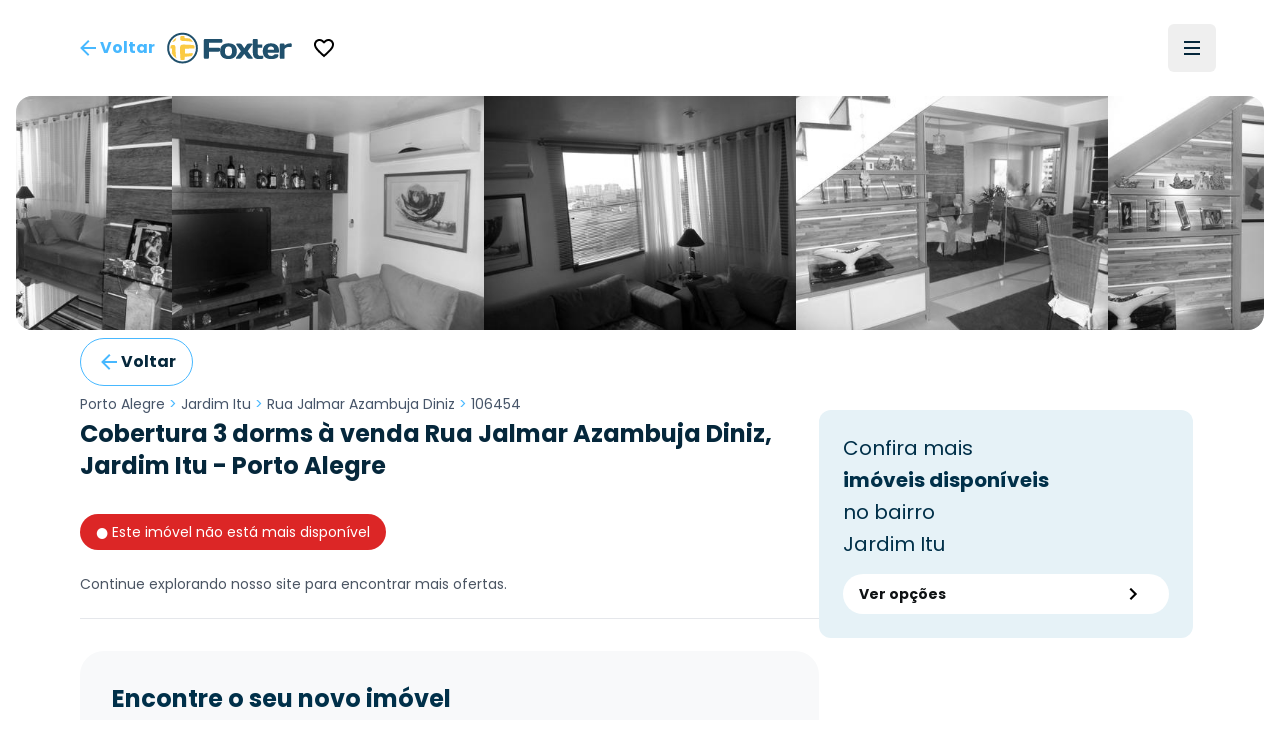

--- FILE ---
content_type: text/html; charset=utf-8
request_url: https://www.foxterciaimobiliaria.com.br/imovel/106454/residencial-porto-alegre-jardim-itu-cobertura-plaza-santorini-3-dormitorios-zona-norte
body_size: 17311
content:
<!DOCTYPE html><html lang="pt-BR"><head><meta charSet="utf-8" data-next-head=""/><meta name="viewport" content="width=device-width" data-next-head=""/><script type="application/ld+json" data-next-head="">{"@context":"https://schema.org","@type":"Organization","name":"Foxter Cia. Imobiliária","url":"https://www.foxterciaimobiliaria.com.br","sameAs":["https://www.facebook.com/foxter.cia.imobiliaria","https://twitter.com/foxterciaimob","https://instagram.com/foxterciaimobiliaria","https://pinterest.com/foxterciaimob/","https://www.youtube.com/user/foxtervideos","https://www.linkedin.com/company/foxterciaimob"]}</script><script type="application/ld+json" data-next-head="">{"@context":"https://schema.org","@type":"RealEstateAgent","@id":"https://www.foxterciaimobiliaria.com.br","name":"Foxter Imobiliária - Compra e Venda de Imóveis - Encontre o Seu Novo Lar","description":"Foxter Cia Imobiliária - Encontre as melhores ofertas imobiliárias. Casas e Apartamentos Residenciais e Comerciais","telephone":"+555130837777","url":"https://www.foxterciaimobiliaria.com.br","logo":"{{cdnUrl}}/image/foxter/Site/6/images/logo_200x50.png","address":{"@type":"PostalAddress","type":"PostalAddress","streetAddress":"Av. Nilo Peçanha, 1215 - Três Figueiras","addressLocality":"Porto Alegre","addressRegion":"RS","postalCode":"90430-000","addressCountry":"BR"}}</script><meta name="twitter:card" content="summary_large_image" data-next-head=""/><meta name="twitter:site" content="@foxterciaimob" data-next-head=""/><meta name="twitter:creator" content="@foxterciaimob" data-next-head=""/><meta property="fb:app_id" content="200044933359680" data-next-head=""/><meta property="og:image:secure_url" content="https://images.foxter.com.br/rest/image/foxter/Site/6/images/logo.png" data-next-head=""/><meta property="og:image:type" content="image/jpeg" data-next-head=""/><meta property="og:locale" content="pt_BR" data-next-head=""/><meta property="og:site_name" content="Foxter Imobiliária - Compra e Venda de Imóveis - Encontre o Seu Novo Lar" data-next-head=""/><meta name="theme-color" content="#20506c" data-next-head=""/><meta property="content-language" content="pt-br" data-next-head=""/><meta http-equiv="content-type" content="text/html; charset=utf-8" data-next-head=""/><meta name="distribution" content="global" data-next-head=""/><meta name="language" content="pt-br" data-next-head=""/><meta name="rating" content="general" data-next-head=""/><link rel="preconnect" href="https://fonts.googleapis.com" data-next-head=""/><link rel="preconnect" href="https://cdn-dev.konecty.com" data-next-head=""/><link rel="dns-prefetch" href="https://fonts.googleapis.com" data-next-head=""/><link rel="dns-prefetch" href="https://cdn-dev.konecty.com" data-next-head=""/><link rel="apple-touch-icon" sizes="57x57" href="https://images.foxter.com.br/rest/image/crop/57/57/foxter/Site/6/images/foxter-icon.png" data-next-head=""/><link rel="apple-touch-icon" sizes="72x72" href="https://images.foxter.com.br/rest/image/crop/72/72/foxter/Site/6/images/foxter-icon.png" data-next-head=""/><link rel="apple-touch-icon" sizes="76x76" href="https://images.foxter.com.br/rest/image/crop/76/76/foxter/Site/6/images/foxter-icon.png" data-next-head=""/><link rel="apple-touch-icon" sizes="114x114" href="https://images.foxter.com.br/rest/image/crop/114/114/foxter/Site/6/images/foxter-icon.png" data-next-head=""/><link rel="apple-touch-icon" sizes="120x120" href="https://images.foxter.com.br/rest/image/crop/120/120/foxter/Site/6/images/foxter-icon.png" data-next-head=""/><link rel="apple-touch-icon" sizes="144x144" href="https://images.foxter.com.br/rest/image/crop/144/144/foxter/Site/6/images/foxter-icon.png" data-next-head=""/><link rel="apple-touch-icon" sizes="152x152" href="https://images.foxter.com.br/rest/image/crop/152/152/foxter/Site/6/images/foxter-icon.png" data-next-head=""/><link rel="search" type="application/opensearchdescription+xml" href="/opensearch.xml" data-next-head=""/><link rel="shortcut icon" href="https://images.foxter.com.br/rest/image/foxter/SiteResource/44/file/favicon.ico" data-next-head=""/><title data-next-head="">Cobertura 3 dorms de 189.28m² à venda - Rua Jalmar Azambuja Diniz, Jardim Itu - Porto Alegre | Foxter 106454 - Foxter Cia. Imobiliária</title><meta name="robots" content="index,follow" data-next-head=""/><meta name="description" content="Foxter vende Cobertura Residencial , 189.28m2, 3 dorms 2 vagas no bairro Jardim Itu em Porto Alegre" data-next-head=""/><meta property="og:title" content="Cobertura 3 dorms de 189.28m² à venda - Rua Jalmar Azambuja Diniz, Jardim Itu - Porto Alegre | Foxter 106454" data-next-head=""/><meta property="og:description" content="Foxter vende Cobertura Residencial , 189.28m2, 3 dorms 2 vagas no bairro Jardim Itu em Porto Alegre" data-next-head=""/><meta property="og:url" content="https://www.foxterciaimobiliaria.com.br/imovel/106454/r-porto-alegre-jardim-itu-cobertura-plaza-santorini-3-dorms-zona-norte" data-next-head=""/><meta property="og:type" content="product" data-next-head=""/><meta property="og:image" content="https://images.foxter.com.br/rest/image/outer/1200/630/foxter/wm/Product/106454/pictures/1.JPG" data-next-head=""/><meta property="og:image:alt" content="Cobertura 3 dorms à venda Rua Jalmar Azambuja Diniz, Jardim Itu - Porto Alegre" data-next-head=""/><meta property="og:image:width" content="1200" data-next-head=""/><meta property="og:image:height" content="630" data-next-head=""/><link rel="canonical" href="https://www.foxterciaimobiliaria.com.br/imovel/106454/r-porto-alegre-jardim-itu-cobertura-plaza-santorini-3-dorms-zona-norte" data-next-head=""/><script type="application/ld+json" data-next-head="">{"@context":"https://schema.org","@type":"Product","description":"Foxter vende Cobertura Residencial , 189.28m2, 3 dorms 2 vagas no bairro Jardim Itu em Porto Alegre","sku":"106454","image":["https://images.foxter.com.br/rest/image/outer/1024/1/foxter/wm/Product/106454/pictures/1.JPG","https://images.foxter.com.br/rest/image/outer/1024/1/foxter/wm/Product/106454/pictures/2.JPG","https://images.foxter.com.br/rest/image/outer/1024/1/foxter/wm/Product/106454/pictures/3.JPG"],"brand":{"@type":"Brand","name":"Foxter"},"offers":[{"price":"0","priceCurrency":"BRL","priceValidUntil":"2026-01-16","itemCondition":"https://schema.org/UsedCondition","availability":"https://schema.org/SoldOut","url":"https://www.foxterciaimobiliaria.com.br/imovel/106454/r-porto-alegre-jardim-itu-cobertura-plaza-santorini-3-dorms-zona-norte","@type":"Offer"}],"name":"Cobertura 3 dorms à venda Rua Jalmar Azambuja Diniz, Jardim Itu - Porto Alegre"}</script><script type="application/ld+json" id="realestate-json" data-next-head="">{"@context":"http://schema.org/","@type":"Apartment","image":"https://images.foxter.com.br/rest/image/outer/1024/1/foxter/wm/Product/106454/pictures/1.JPG","name":"Cobertura 3 dorms à venda Rua Jalmar Azambuja Diniz, Jardim Itu - Porto Alegre","description":"Foxter vende Cobertura Residencial , 189.28m2, 3 dorms 2 vagas no bairro Jardim Itu em Porto Alegre","numberOfRooms":3,"address":"Jalmar Azambuja Diniz, Jardim Itu, Porto Alegre","url":"https://www.foxterciaimobiliaria.com.br/imovel/106454/r-porto-alegre-jardim-itu-cobertura-plaza-santorini-3-dorms-zona-norte"}</script><link rel="preload" href="/_next/static/media/edcf447d6990da7e-s.p.850bf14d.woff2" as="font" type="font/woff2" crossorigin="anonymous" data-next-font="size-adjust"/><link rel="preload" href="/_next/static/media/b6620be20ad708dd-s.p.558c4465.woff2" as="font" type="font/woff2" crossorigin="anonymous" data-next-font="size-adjust"/><link rel="preload" href="/_next/static/media/a218039a3287bcfd-s.p.4a23d71b.woff2" as="font" type="font/woff2" crossorigin="anonymous" data-next-font="size-adjust"/><link rel="preload" href="/_next/static/media/47fe1b7cd6e6ed85-s.p.855a563b.woff2" as="font" type="font/woff2" crossorigin="anonymous" data-next-font="size-adjust"/><link rel="preload" href="/_next/static/chunks/654a515780e87efe.css" as="style"/><link rel="stylesheet" href="/_next/static/chunks/654a515780e87efe.css" data-n-g=""/><link rel="preload" href="/_next/static/chunks/8581692b10f93d28.css" as="style"/><link rel="stylesheet" href="/_next/static/chunks/8581692b10f93d28.css" data-n-g=""/><noscript data-n-css=""></noscript><script src="/_next/static/chunks/b31e7a611b744cb6.js" defer=""></script><script src="/_next/static/chunks/c5f1b748774c08d9.js" defer=""></script><script src="/_next/static/chunks/9406fdf5d1392aa3.js" defer=""></script><script src="/_next/static/chunks/10da42c0287e098e.js" defer=""></script><script src="/_next/static/chunks/6e5763420b0a4807.js" defer=""></script><script src="/_next/static/chunks/58bd3e8f28e2a8df.js" defer=""></script><script src="/_next/static/chunks/2be0a90cc9083da0.js" defer=""></script><script src="/_next/static/chunks/8fef96836255de31.js" defer=""></script><script src="/_next/static/chunks/225f1c28b1689c43.js" defer=""></script><script src="/_next/static/chunks/dd3a969882e6baeb.js" defer=""></script><script src="/_next/static/chunks/0f35f4ccfd4ecb0e.js" defer=""></script><script src="/_next/static/chunks/cf7c75daec783f25.js" defer=""></script><script src="/_next/static/chunks/752fcd41ac6068d0.js" defer=""></script><script src="/_next/static/chunks/eaf642155673e71d.js" defer=""></script><script src="/_next/static/chunks/turbopack-863e327662f49755.js" defer=""></script><script src="/_next/static/chunks/60fa467c431bb2bb.js" defer=""></script><script src="/_next/static/chunks/4a3b738b62607d17.js" defer=""></script><script src="/_next/static/chunks/9b55b6ae1ae4e16c.js" defer=""></script><script src="/_next/static/chunks/c3e90220378b3586.js" defer=""></script><script src="/_next/static/chunks/187ca9d2c4ec0202.js" defer=""></script><script src="/_next/static/chunks/9d61f875718d7b5c.js" defer=""></script><script src="/_next/static/chunks/f474f5d5ec408e98.js" defer=""></script><script src="/_next/static/chunks/77905242e412e51c.js" defer=""></script><script src="/_next/static/chunks/ead4c8962b5ae788.js" defer=""></script><script src="/_next/static/chunks/418a4de69679fa05.js" defer=""></script><script src="/_next/static/chunks/b8bc3de295dddff6.js" defer=""></script><script src="/_next/static/chunks/turbopack-f75e8e0ecbbc5475.js" defer=""></script><script src="/_next/static/E0Xi1YcZM-cSR3fUO5Gdw/_ssgManifest.js" defer=""></script><script src="/_next/static/E0Xi1YcZM-cSR3fUO5Gdw/_buildManifest.js" defer=""></script><style id="__jsx-2526619497">html{font-family:'Poppins', 'Poppins Fallback'}</style></head><body><div id="__next"><main class="jsx-2526619497 poppins_d4668b1c-module__OauNGq__variable font-sans"><div class="bg-white fixed top-0 left-0 right-0 z-[49] px-0"><nav class="h-16 lg:h-24 w-full md:px-8"><div class="w-full flex justify-between items-center h-full mx-auto md:px-2 xl:px-8 md:gap-2"><button class="appearance-none inline-flex gap-2 items-center justify-center px-3 py-0 text-base leading-4 whitespace-nowrap rounded-md focus:outline-none focus:ring-2 focus:ring-offset-2 cursor-pointer h-12 tracking-normal normal-case bg-transparent text-foxter-brand-300 font-bold focus:ring-foxter-brand-100 hover:bg-foxter-brand-100 transition-colors ease-in-out duration-700" type="button"><svg xmlns="http://www.w3.org/2000/svg" height="24" width="24" class="fill-foxter-bright text-lg"><path d="M0 0h24v24H0z" fill="none"></path><path d="M20 11H7.83l5.59-5.59L12 4l-8 8 8 8 1.41-1.41L7.83 13H20v-2z"></path></svg><span class="hidden sm:inline">Voltar</span></button><a class="grow lg:grow-0 flex justify-center" href="/"><div class="w-auto mr-2 ml-2 md:ml-0"><svg viewBox="0 0 172 44" fill="none" xmlns="http://www.w3.org/2000/svg" data-testid="logo" class="w-auto h-8 block"><path d="M21.37 3.697a18.43 18.43 0 1 0 18.43 18.39 18.44 18.44 0 0 0-18.43-18.39Zm0 39.59a21.17 21.17 0 1 1 21.17-21.2 21.19 21.19 0 0 1-21.17 21.17M52.42 36.837a1.8 1.8 0 0 1-1.8-1.84v-23.74a1.79 1.79 0 0 1 1.8-1.76h22a1.8 1.8 0 0 1 1.8 1.8v1.8a1.791 1.791 0 0 1-1.8 1.79H57.81v6.72h13.51a1.83 1.83 0 0 1 1.8 1.8v1.79a1.83 1.83 0 0 1-1.8 1.8H57.81v8a1.81 1.81 0 0 1-1.81 1.84h-3.58Z" fill="#20506c"></path><path d="M89.52 26.367c0-4.61-1.6-6.48-4.92-6.48s-4.92 1.87-4.92 6.48 1.6 6.53 4.92 6.53 4.92-1.92 4.92-6.53Zm6.6 0c0 7.19-4.14 10.86-11.52 10.86s-11.52-3.67-11.52-10.86c0-7.19 4.14-10.81 11.52-10.81s11.52 3.63 11.52 10.81Z" fill="#20506c"></path><path d="m106.35 22.427 3.16-4.8a3.27 3.27 0 0 1 3-1.68h4.14c.94 0 1.09.93.59 1.68l-6.24 8.74 6.64 8.79c.54.7.35 1.68-.59 1.68H113a3.39 3.39 0 0 1-3-1.68l-3.67-5-3.67 5a3.393 3.393 0 0 1-3 1.68h-4.01c-.94 0-1.13-1-.59-1.68l6.65-8.79-6.21-8.74c-.51-.75-.36-1.68.58-1.68h4.14a3.238 3.238 0 0 1 3 1.68l3.13 4.8ZM126.35 37.227c-5.47 0-8.2-2.73-8.2-8.59v-17.94a1.167 1.167 0 0 1 .336-.837 1.16 1.16 0 0 1 .834-.343h4.26a1.16 1.16 0 0 1 1.17 1.18v6.36h5.31a1.15 1.15 0 0 1 1.17 1.17v2.27a1.147 1.147 0 0 1-1.17 1.2h-5.31v7c0 2.66 1.36 4.06 3.36 4.06 1 0 1.75-.23 2.61-.23h.71a1.15 1.15 0 0 1 1.17 1.17v2a1.298 1.298 0 0 1-1.17 1.17c-1.68.267-3.379.398-5.08.39" fill="#20506c"></path><path d="M138.5 24.377h8.86c-.12-2.93-1.52-4.49-4.41-4.49s-4.3 1.56-4.45 4.49Zm0 4c.28 3.13 1.68 4.5 4.88 4.5a4.997 4.997 0 0 0 3.75-1.29 2.672 2.672 0 0 1 2.19-1h2.85a1.15 1.15 0 0 1 1.17 1.17c0 4.06-4.17 5.47-10.42 5.47-6.95 0-11.13-3.75-11.13-10.82S136 15.557 143 15.557c7 0 11.12 3.7 11.12 10.58v1.09a1.143 1.143 0 0 1-.337.834 1.149 1.149 0 0 1-.833.336l-14.45-.02ZM171.49 19.617a1.16 1.16 0 0 1-.336.833 1.163 1.163 0 0 1-.834.337h-.62c-.9 0-1.92-.12-2.93-.12-2 0-3.52 1.14-4.92 2.81v12.22a1.16 1.16 0 0 1-.336.833 1.163 1.163 0 0 1-.834.337h-4.26a1.152 1.152 0 0 1-1.17-1.17v-18.58a1.142 1.142 0 0 1 .337-.833 1.147 1.147 0 0 1 .833-.337h4.26a1.147 1.147 0 0 1 1.087.72c.057.142.086.296.083.45v1.21a12.41 12.41 0 0 1 8.47-2.77 1.144 1.144 0 0 1 1.081.697c.059.14.089.29.089.443v2.92Z" fill="#20506c"></path><path d="M33.14 33.207c.21-.044.417-.1.62-.17a16 16 0 0 0 1.74-2.34c.16-1.62-.57-1.86-1.82-1.66-2.95.405-5.922.638-8.9.7.07-2.14.11-4.48.11-6.85 6.15 0 11.62-.09 12.85-.21a.35.35 0 0 0 .11 0v-2.1c-.068-.7-.179-1.394-.33-2.08-1.93-.8-8.65-1.15-15.52-1.17-2.44 0-4 .95-4.06 4 0 7.64.28 15.47.9 17.08l1 .12h3.05c.37 0 .73-.07 1.09-.13a20.25 20.25 0 0 0 .58-4.33 58.737 58.737 0 0 0 8.58-.89v.03Zm-11.33-20.82c5.41 0 10.75.49 13.86 1.38a16.481 16.481 0 0 0-4.17-4.74 64.442 64.442 0 0 0-7.21-.64 12.234 12.234 0 0 0-.44-2.69c-.3 0-.61-.08-.92-.11H19.82c-.39 0-.77.08-1.15.15a16.895 16.895 0 0 0-.55 3.59c-.18 2.15 1.32 3.06 3.69 3v.06Zm-9.43-2.56c.13-.69.27-1.33.43-1.89a16.66 16.66 0 0 0-5.73 5.83c.55-.16 1.16-.3 1.83-.43a4 4 0 0 0 3.47-3.51Zm-.74 11.57c0-2.94-1.3-3.74-3-3.55-1.156.079-2.3.287-3.41.62a15.909 15.909 0 0 0-.32 2.07v2.16c.28 0 1 .07 1.92.09 0 2 .1 4 .25 5.89-.37-.09-.7-.18-1-.28a16.69 16.69 0 0 0 7 8c-.95-3.33-1.41-9.2-1.37-15" fill="#FBCA43"></path></svg></div></a><div class=" flex-grow flex items-center"><button class="appearance-none inline-flex gap-2 items-center justify-center px-3 py-0 text-base leading-4 whitespace-nowrap rounded-md focus:outline-none focus:ring-2 focus:ring-offset-2 cursor-pointer h-12 tracking-normal normal-case bg-transparent text-foxter-brand-300 font-bold focus:ring-foxter-brand-100 hover:bg-foxter-brand-100 transition-colors ease-in-out duration-700" type="button"><svg xmlns="http://www.w3.org/2000/svg" height="24" viewBox="0 0 24 24" data-testid="favorite"><path d="M0 0h24v24H0z" fill="none"></path><path d="M16.5 3c-1.74 0-3.41.81-4.5 2.09C10.91 3.81 9.24 3 7.5 3 4.42 3 2 5.42 2 8.5c0 3.78 3.4 6.86 8.55 11.54L12 21.35l1.45-1.32C18.6 15.36 22 12.28 22 8.5 22 5.42 19.58 3 16.5 3zm-4.4 15.55-.1.1-.1-.1C7.14 14.24 4 11.39 4 8.5 4 6.5 5.5 5 7.5 5c1.54 0 3.04.99 3.57 2.36h1.87C13.46 5.99 14.96 5 16.5 5c2 0 3.5 1.5 3.5 3.5 0 2.89-3.14 5.74-7.9 10.05z"></path></svg></button></div><div class="flex justify-end"><ul class="hidden lg:flex list-none flex-row items-center"></ul><button type="button" aria-haspopup="dialog" aria-expanded="false" aria-controls="radix-:R18ikr6:" data-state="closed" aria-label="Menu" data-testid="menu-trigger" class="flex flex-col h-12 w-12 p-3 border-none justify-center items-center group rounded-md hover:bg-slate-100"><div class="h-0.5 w-4 my-0.5 bg-foxter-brand-900 transition ease transform transform-gpu duration-300"></div><div class="h-0.5 w-4 my-0.5 bg-foxter-brand-900 transition ease transform transform-gpu duration-300"></div><div class="h-0.5 w-4 my-0.5 bg-foxter-brand-900 transition ease transform transform-gpu duration-300"></div><div></div></button></div></div></nav></div><div class="pt-16 lg:pt-24"></div><div class="w-full"><div class="mx-auto px-0 sm:px-4 max-w-[2200px]"><div class="sm:rounded-2xl overflow-hidden"><div class="relative h-full w-full"><div class="scrollbar-thin scrollbar-thumb-slate-300 scrollbar-track-slate-100 scrollbar-thumb-rounded-full relative snap-mandatory snap-x w-full h-full gap-0.5 flex overflow-x-scroll"><div id="Image 0 - 106454" class="w-full md:w-1/2 lg:w-1/4 shrink-0 snap-center relative aspect-photo overflow-hidden bg-slate-100 cursor-default"><picture><source srcSet="https://images.foxter.com.br/rest/image/outer/480/1/foxter/wm/Product/106454/pictures/1.JPG" media="(min-width: 300px)"/><img loading="lazy" class="w-full h-full object-cover grayscale" src="https://images.foxter.com.br/rest/image/outer/300/1/foxter/Product/106454/pictures/1.JPG" alt="Image 0 - 106454" id="imovel-carousel-photo-0"/></picture></div><div id="Image 1 - 106454" class="w-full md:w-1/2 lg:w-1/4 shrink-0 snap-center relative aspect-photo overflow-hidden bg-slate-100 cursor-default"><picture><source srcSet="https://images.foxter.com.br/rest/image/outer/480/1/foxter/wm/Product/106454/pictures/2.JPG" media="(min-width: 300px)"/><img loading="lazy" class="w-full h-full object-cover grayscale" src="https://images.foxter.com.br/rest/image/outer/300/1/foxter/Product/106454/pictures/2.JPG" alt="Image 1 - 106454" id="imovel-carousel-photo-1"/></picture></div><div id="Image 2 - 106454" class="w-full md:w-1/2 lg:w-1/4 shrink-0 snap-center relative aspect-photo overflow-hidden bg-slate-100 cursor-default"><picture><source srcSet="https://images.foxter.com.br/rest/image/outer/480/1/foxter/wm/Product/106454/pictures/3.JPG" media="(min-width: 300px)"/><img loading="lazy" class="w-full h-full object-cover grayscale" src="https://images.foxter.com.br/rest/image/outer/300/1/foxter/Product/106454/pictures/3.JPG" alt="Image 2 - 106454" id="imovel-carousel-photo-2"/></picture></div><div id="Image 3 - 106454" class="w-full md:w-1/2 lg:w-1/4 shrink-0 snap-center relative aspect-photo overflow-hidden bg-slate-100 cursor-default"><picture><source srcSet="https://images.foxter.com.br/rest/image/outer/480/1/foxter/wm/Product/106454/pictures/4.JPG" media="(min-width: 300px)"/><img loading="lazy" class="w-full h-full object-cover grayscale" src="https://images.foxter.com.br/rest/image/outer/300/1/foxter/Product/106454/pictures/4.JPG" alt="Image 3 - 106454" id="imovel-carousel-photo-3"/></picture></div><div id="Image 4 - 106454" class="w-full md:w-1/2 lg:w-1/4 shrink-0 snap-center relative aspect-photo overflow-hidden bg-slate-100 cursor-default"><picture><source srcSet="https://images.foxter.com.br/rest/image/outer/480/1/foxter/wm/Product/106454/pictures/5.JPG" media="(min-width: 300px)"/><img loading="lazy" class="w-full h-full object-cover grayscale" src="https://images.foxter.com.br/rest/image/outer/300/1/foxter/Product/106454/pictures/5.JPG" alt="Image 4 - 106454" id="imovel-carousel-photo-4"/></picture></div><div id="Image 5 - 106454" class="w-full md:w-1/2 lg:w-1/4 shrink-0 snap-center relative aspect-photo overflow-hidden bg-slate-100 cursor-default"><picture><source srcSet="https://images.foxter.com.br/rest/image/outer/480/1/foxter/wm/Product/106454/pictures/6.JPG" media="(min-width: 300px)"/><img loading="lazy" class="w-full h-full object-cover grayscale" src="https://images.foxter.com.br/rest/image/outer/300/1/foxter/Product/106454/pictures/6.JPG" alt="Image 5 - 106454" id="imovel-carousel-photo-5"/></picture></div><div id="Image 6 - 106454" class="w-full md:w-1/2 lg:w-1/4 shrink-0 snap-center relative aspect-photo overflow-hidden bg-slate-100 cursor-default"><picture><source srcSet="https://images.foxter.com.br/rest/image/outer/480/1/foxter/wm/Product/106454/pictures/7.JPG" media="(min-width: 300px)"/><img loading="lazy" class="w-full h-full object-cover grayscale" src="https://images.foxter.com.br/rest/image/outer/300/1/foxter/Product/106454/pictures/7.JPG" alt="Image 6 - 106454" id="imovel-carousel-photo-6"/></picture></div><div id="Image 7 - 106454" class="w-full md:w-1/2 lg:w-1/4 shrink-0 snap-center relative aspect-photo overflow-hidden bg-slate-100 cursor-default"><picture><source srcSet="https://images.foxter.com.br/rest/image/outer/480/1/foxter/wm/Product/106454/pictures/8.JPG" media="(min-width: 300px)"/><img loading="lazy" class="w-full h-full object-cover grayscale" src="https://images.foxter.com.br/rest/image/outer/300/1/foxter/Product/106454/pictures/8.JPG" alt="Image 7 - 106454" id="imovel-carousel-photo-7"/></picture></div><div id="Image 8 - 106454" class="w-full md:w-1/2 lg:w-1/4 shrink-0 snap-center relative aspect-photo overflow-hidden bg-slate-100 cursor-default"><picture><source srcSet="https://images.foxter.com.br/rest/image/outer/480/1/foxter/wm/Product/106454/pictures/9.JPG" media="(min-width: 300px)"/><img loading="lazy" class="w-full h-full object-cover grayscale" src="https://images.foxter.com.br/rest/image/outer/300/1/foxter/Product/106454/pictures/9.JPG" alt="Image 8 - 106454" id="imovel-carousel-photo-8"/></picture></div><div id="Image 9 - 106454" class="w-full md:w-1/2 lg:w-1/4 shrink-0 snap-center relative aspect-photo overflow-hidden bg-slate-100 cursor-default"><picture><source srcSet="https://images.foxter.com.br/rest/image/outer/480/1/foxter/wm/Product/106454/pictures/10.JPG" media="(min-width: 300px)"/><img loading="lazy" class="w-full h-full object-cover grayscale" src="https://images.foxter.com.br/rest/image/outer/300/1/foxter/Product/106454/pictures/10.JPG" alt="Image 9 - 106454" id="imovel-carousel-photo-9"/></picture></div><div id="Image 10 - 106454" class="w-full md:w-1/2 lg:w-1/4 shrink-0 snap-center relative aspect-photo overflow-hidden bg-slate-100 cursor-default"><picture><source srcSet="https://images.foxter.com.br/rest/image/outer/480/1/foxter/wm/Product/106454/pictures/11.JPG" media="(min-width: 300px)"/><img loading="lazy" class="w-full h-full object-cover grayscale" src="https://images.foxter.com.br/rest/image/outer/300/1/foxter/Product/106454/pictures/11.JPG" alt="Image 10 - 106454" id="imovel-carousel-photo-10"/></picture></div><div id="Image 11 - 106454" class="w-full md:w-1/2 lg:w-1/4 shrink-0 snap-center relative aspect-photo overflow-hidden bg-slate-100 cursor-default"><picture><source srcSet="https://images.foxter.com.br/rest/image/outer/480/1/foxter/wm/Product/106454/pictures/12.JPG" media="(min-width: 300px)"/><img loading="lazy" class="w-full h-full object-cover grayscale" src="https://images.foxter.com.br/rest/image/outer/300/1/foxter/Product/106454/pictures/12.JPG" alt="Image 11 - 106454" id="imovel-carousel-photo-11"/></picture></div><div id="Image 12 - 106454" class="w-full md:w-1/2 lg:w-1/4 shrink-0 snap-center relative aspect-photo overflow-hidden bg-slate-100 cursor-default"><picture><source srcSet="https://images.foxter.com.br/rest/image/outer/480/1/foxter/wm/Product/106454/pictures/13.JPG" media="(min-width: 300px)"/><img loading="lazy" class="w-full h-full object-cover grayscale" src="https://images.foxter.com.br/rest/image/outer/300/1/foxter/Product/106454/pictures/13.JPG" alt="Image 12 - 106454" id="imovel-carousel-photo-12"/></picture></div><div id="Image 13 - 106454" class="w-full md:w-1/2 lg:w-1/4 shrink-0 snap-center relative aspect-photo overflow-hidden bg-slate-100 cursor-default"><picture><source srcSet="https://images.foxter.com.br/rest/image/outer/480/1/foxter/wm/Product/106454/pictures/14.JPG" media="(min-width: 300px)"/><img loading="lazy" class="w-full h-full object-cover grayscale" src="https://images.foxter.com.br/rest/image/outer/300/1/foxter/Product/106454/pictures/14.JPG" alt="Image 13 - 106454" id="imovel-carousel-photo-13"/></picture></div><div id="Image 14 - 106454" class="w-full md:w-1/2 lg:w-1/4 shrink-0 snap-center relative aspect-photo overflow-hidden bg-slate-100 cursor-default"><picture><source srcSet="https://images.foxter.com.br/rest/image/outer/480/1/foxter/wm/Product/106454/pictures/15.JPG" media="(min-width: 300px)"/><img loading="lazy" class="w-full h-full object-cover grayscale" src="https://images.foxter.com.br/rest/image/outer/300/1/foxter/Product/106454/pictures/15.JPG" alt="Image 14 - 106454" id="imovel-carousel-photo-14"/></picture></div><div id="Image 15 - 106454" class="w-full md:w-1/2 lg:w-1/4 shrink-0 snap-center relative aspect-photo overflow-hidden bg-slate-100 cursor-default"><picture><source srcSet="https://images.foxter.com.br/rest/image/outer/480/1/foxter/wm/Product/106454/pictures/16.JPG" media="(min-width: 300px)"/><img loading="lazy" class="w-full h-full object-cover grayscale" src="https://images.foxter.com.br/rest/image/outer/300/1/foxter/Product/106454/pictures/16.JPG" alt="Image 15 - 106454" id="imovel-carousel-photo-15"/></picture></div><div id="Image 16 - 106454" class="w-full md:w-1/2 lg:w-1/4 shrink-0 snap-center relative aspect-photo overflow-hidden bg-slate-100 cursor-default"><picture><source srcSet="https://images.foxter.com.br/rest/image/outer/480/1/foxter/wm/Product/106454/pictures/17.JPG" media="(min-width: 300px)"/><img loading="lazy" class="w-full h-full object-cover grayscale" src="https://images.foxter.com.br/rest/image/outer/300/1/foxter/Product/106454/pictures/17.JPG" alt="Image 16 - 106454" id="imovel-carousel-photo-16"/></picture></div><div id="Image 17 - 106454" class="w-full md:w-1/2 lg:w-1/4 shrink-0 snap-center relative aspect-photo overflow-hidden bg-slate-100 cursor-default"><picture><source srcSet="https://images.foxter.com.br/rest/image/outer/480/1/foxter/wm/Product/106454/pictures/18.JPG" media="(min-width: 300px)"/><img loading="lazy" class="w-full h-full object-cover grayscale" src="https://images.foxter.com.br/rest/image/outer/300/1/foxter/Product/106454/pictures/18.JPG" alt="Image 17 - 106454" id="imovel-carousel-photo-17"/></picture></div><div id="Image 18 - 106454" class="w-full md:w-1/2 lg:w-1/4 shrink-0 snap-center relative aspect-photo overflow-hidden bg-slate-100 cursor-default"><picture><source srcSet="https://images.foxter.com.br/rest/image/outer/480/1/foxter/wm/Product/106454/pictures/19.JPG" media="(min-width: 300px)"/><img loading="lazy" class="w-full h-full object-cover grayscale" src="https://images.foxter.com.br/rest/image/outer/300/1/foxter/Product/106454/pictures/19.JPG" alt="Image 18 - 106454" id="imovel-carousel-photo-18"/></picture></div><div id="Image 19 - 106454" class="w-full md:w-1/2 lg:w-1/4 shrink-0 snap-center relative aspect-photo overflow-hidden bg-slate-100 cursor-default"><picture><source srcSet="https://images.foxter.com.br/rest/image/outer/480/1/foxter/wm/Product/106454/pictures/20.JPG" media="(min-width: 300px)"/><img loading="lazy" class="w-full h-full object-cover grayscale" src="https://images.foxter.com.br/rest/image/outer/300/1/foxter/Product/106454/pictures/20.JPG" alt="Image 19 - 106454" id="imovel-carousel-photo-19"/></picture></div><div id="Image 20 - 106454" class="w-full md:w-1/2 lg:w-1/4 shrink-0 snap-center relative aspect-photo overflow-hidden bg-slate-100 cursor-default"><picture><source srcSet="https://images.foxter.com.br/rest/image/outer/480/1/foxter/wm/Product/106454/pictures/21.JPG" media="(min-width: 300px)"/><img loading="lazy" class="w-full h-full object-cover grayscale" src="https://images.foxter.com.br/rest/image/outer/300/1/foxter/Product/106454/pictures/21.JPG" alt="Image 20 - 106454" id="imovel-carousel-photo-20"/></picture></div><div id="Image 21 - 106454" class="w-full md:w-1/2 lg:w-1/4 shrink-0 snap-center relative aspect-photo overflow-hidden bg-slate-100 cursor-default"><picture><source srcSet="https://images.foxter.com.br/rest/image/outer/480/1/foxter/wm/Product/106454/pictures/22.JPG" media="(min-width: 300px)"/><img loading="lazy" class="w-full h-full object-cover grayscale" src="https://images.foxter.com.br/rest/image/outer/300/1/foxter/Product/106454/pictures/22.JPG" alt="Image 21 - 106454" id="imovel-carousel-photo-21"/></picture></div><div id="Image 22 - 106454" class="w-full md:w-1/2 lg:w-1/4 shrink-0 snap-center relative aspect-photo overflow-hidden bg-slate-100 cursor-default"><picture><source srcSet="https://images.foxter.com.br/rest/image/outer/480/1/foxter/wm/Product/106454/pictures/23.JPG" media="(min-width: 300px)"/><img loading="lazy" class="w-full h-full object-cover grayscale" src="https://images.foxter.com.br/rest/image/outer/300/1/foxter/Product/106454/pictures/23.JPG" alt="Image 22 - 106454" id="imovel-carousel-photo-22"/></picture></div><div id="Image 23 - 106454" class="w-full md:w-1/2 lg:w-1/4 shrink-0 snap-center relative aspect-photo overflow-hidden bg-slate-100 cursor-default"><picture><source srcSet="https://images.foxter.com.br/rest/image/outer/480/1/foxter/wm/Product/106454/pictures/24.JPG" media="(min-width: 300px)"/><img loading="lazy" class="w-full h-full object-cover grayscale" src="https://images.foxter.com.br/rest/image/outer/300/1/foxter/Product/106454/pictures/24.JPG" alt="Image 23 - 106454" id="imovel-carousel-photo-23"/></picture></div><div id="Image 24 - 106454" class="w-full md:w-1/2 lg:w-1/4 shrink-0 snap-center relative aspect-photo overflow-hidden bg-slate-100 cursor-default"><picture><source srcSet="https://images.foxter.com.br/rest/image/outer/480/1/foxter/wm/Product/106454/pictures/25.JPG" media="(min-width: 300px)"/><img loading="lazy" class="w-full h-full object-cover grayscale" src="https://images.foxter.com.br/rest/image/outer/300/1/foxter/Product/106454/pictures/25.JPG" alt="Image 24 - 106454" id="imovel-carousel-photo-24"/></picture></div><div id="Image 25 - 106454" class="w-full md:w-1/2 lg:w-1/4 shrink-0 snap-center relative aspect-photo overflow-hidden bg-slate-100 cursor-default"><picture><source srcSet="https://images.foxter.com.br/rest/image/outer/480/1/foxter/wm/Product/106454/pictures/27.JPG" media="(min-width: 300px)"/><img loading="lazy" class="w-full h-full object-cover grayscale" src="https://images.foxter.com.br/rest/image/outer/300/1/foxter/Product/106454/pictures/27.JPG" alt="Image 25 - 106454" id="imovel-carousel-photo-25"/></picture></div><div id="Image 26 - 106454" class="w-full md:w-1/2 lg:w-1/4 shrink-0 snap-center relative aspect-photo overflow-hidden bg-slate-100 cursor-default"><picture><source srcSet="https://images.foxter.com.br/rest/image/outer/480/1/foxter/wm/Product/106454/pictures/28.JPG" media="(min-width: 300px)"/><img loading="lazy" class="w-full h-full object-cover grayscale" src="https://images.foxter.com.br/rest/image/outer/300/1/foxter/Product/106454/pictures/28.JPG" alt="Image 26 - 106454" id="imovel-carousel-photo-26"/></picture></div></div></div></div></div><div class="container mx-auto max-w-6xl"><div class="px-1 container mx-auto flex items-center justify-between sm:px-4 pt-2 mb-2 2xl:mb-4"><div class="flex items-center justify-center md:gap-2 gap-1"><button class="hidden lg:flex appearance-none inline-flex gap-2 items-center justify-center px-4 py-0 text-base leading-4 whitespace-nowrap focus:outline-none focus:ring-2 focus:ring-offset-2 cursor-pointer h-12 tracking-normal font-bold normal-case bg-transparent border border-foxter-bright text-foxter-brand-900 focus:ring-foxter-brand-100 hover:bg-foxter-brand-100 transition-colors ease-in-out duration-700 rounded-full" type="button"><svg xmlns="http://www.w3.org/2000/svg" height="24" width="24" class="fill-foxter-brand-300 text-lg"><path d="M0 0h24v24H0z" fill="none"></path><path d="M20 11H7.83l5.59-5.59L12 4l-8 8 8 8 1.41-1.41L7.83 13H20v-2z"></path></svg><span class="hidden sm:inline">Voltar</span></button></div></div></div></div><div class="container mx-auto max-w-6xl"><div class="container mx-auto flex flex-wrap lg:flex-nowrap px-4 gap-12 pb-12"><div class="basis-full lg:basis-4/6 max-w-full lg:max-w-[66%]"><article class="w-full"><div class="mb-1 2xl:mb-3 flex"><p class="text-xs md:text-sm text-foxter-brand-300"><a class="text-slate-600 hover:text-foxter-brand-300 cursor-pointer" href="/imoveis/a-venda/em-porto-alegre-rs">Porto Alegre</a><span> &gt; </span><a class="text-slate-600 hover:text-foxter-brand-300 cursor-pointer" href="/imoveis/a-venda/em-porto-alegre-rs/no-bairro-jardim-itu">Jardim Itu</a><span> &gt; </span><a class="text-slate-600 hover:text-foxter-brand-300 cursor-pointer" href="/imoveis/a-venda/em-porto-alegre-rs/no-bairro-jardim-itu/na-rua-jalmar-azambuja-diniz">Rua Jalmar Azambuja Diniz</a><span> &gt; </span><a class="text-slate-600 hover:text-foxter-brand-300 cursor-pointer" href="/imoveis/a-venda/em-porto-alegre-rs/cobertura/no-bairro-jardim-itu">106454</a></p></div><h1 class="text-lg md:xl lg:text-2xl text-foxter-brand-900 font-bold mb-2 2xl:mb-3 ">Cobertura 3 dorms à venda Rua Jalmar Azambuja Diniz, Jardim Itu - Porto Alegre</h1><div class="w-full my-4"><div class="bg-red-600 text-white px-4 py-2 rounded-full w-fit mt-8"><p class="text-sm font-medium">● Este imóvel não está mais disponível</p></div><p class="text-sm text-gray-600 mt-6 mb-6">Continue explorando nosso site para encontrar mais ofertas.</p><hr class="my-4"/><div class="mt-6"><div class="max-w-6xl mx-auto my-8"><div class="bg-[#f8f9fa] rounded-3xl p-8"><h2 class="text-2xl font-bold text-[#003049] mb-2">Encontre o seu novo imóvel</h2><p class="text-[#4a5568] mb-6">Utilize o filtro pré-selecionado abaixo para encontrar mais opções que possam ser do seu interesse.</p><div class="bg-white rounded-2xl p-6"><div class="grid gap-6 grid-cols-1 md:grid-cols-3"><div class=""><div class="flex flex-col relative"><label class="text-sm font-semibold text-[#003049] mb-2">Tipo</label><button class="flex items-center justify-between border border-gray-200 rounded-lg px-4 py-2 text-left"><span class="font-medium">Cobertura</span><svg xmlns="http://www.w3.org/2000/svg" width="24" height="24"><path fill="none" d="M0 0h24v24H0Z" data-name="Caminho 512"></path><path d="M10 6 8.59 7.41 13.17 12l-4.58 4.59L10 18l6-6Z" data-name="Caminho 513"></path></svg></button></div></div><div class=""><div class="flex flex-col relative"><label class="text-sm font-semibold text-[#003049] mb-2">Localização</label><div class="flex flex-col"><button class="flex items-center justify-between border border-gray-200 rounded-lg px-4 py-2 text-left mb-2"><span class="font-medium">Porto Alegre</span><svg xmlns="http://www.w3.org/2000/svg" width="24" height="24"><path fill="none" d="M0 0h24v24H0Z" data-name="Caminho 512"></path><path d="M10 6 8.59 7.41 13.17 12l-4.58 4.59L10 18l6-6Z" data-name="Caminho 513"></path></svg></button></div></div></div><div class="flex flex-col"><label class="text-sm font-semibold text-[#003049] mb-2">Dormitórios</label><div class="flex gap-2"><button class="w-7 h-7 rounded-full flex items-center justify-center text-base font-medium box-border overflow-hidden border transition-colors duration-150
					bg-[#eaf6fb] text-black text-xs border-foxter-bright
					">1+</button><button class="w-7 h-7 rounded-full flex items-center justify-center text-base font-medium box-border overflow-hidden border transition-colors duration-150
					bg-foxter-bright text-black border-foxter-bright text-xs
					">2+</button><button class="w-7 h-7 rounded-full flex items-center justify-center text-base font-medium box-border overflow-hidden border transition-colors duration-150
					bg-[#eaf6fb] text-black text-xs border-foxter-bright
					">3+</button><button class="w-7 h-7 rounded-full flex items-center justify-center text-base font-medium box-border overflow-hidden border transition-colors duration-150
					bg-[#eaf6fb] text-black text-xs border-foxter-bright
					">4+</button><button class="w-7 h-7 rounded-full flex items-center justify-center text-base font-medium box-border overflow-hidden border transition-colors duration-150
					bg-[#eaf6fb] text-black text-xs border-foxter-bright
					">5+</button></div></div></div><div class="flex flex-row gap-4 items-center mt-6"><button class="bg-[#ffc107] hover:bg-[#e6af06] text-[#003049] font-bold text-sm rounded-full px-6 py-2 mb-3">Ver 0 imóveis</button><button class="text-foxter-brand-900 text-xs font-medium hover:underline ml-3">Selecionar mais filtros</button></div></div></div></div><div class="relative flex flex-col md:flex-row rounded-2xl my-16 items-stretch justify-between overflow-hidden"><div class="w-full h-[200px] md:h-auto md:w-1/2 relative bg-slate-50"><div class="w-full h-full bg-cover bg-no-repeat" style="background-image:url(/_next/static/media/banner_vendas.db59593a.jpg);background-position:center 38%;background-size:cover" aria-label="600x400/jpg"></div><div class="absolute bottom-[-20px] left-1/2 transform -translate-x-1/2 md:left-auto md:right-[-37px] md:top-[65%] md:transform md:-translate-y-1/2"><svg xmlns="http://www.w3.org/2000/svg" width="37.996" height="37.996"><g data-name="\xCDcones - P\xE1gina de Empreendimentos_Prancheta 1 c\xF3pia 57" transform="translate(-13.95 -13.95)"><rect width="37.996" height="37.996" fill="#cad4e0" data-name="Ret\xE2ngulo 42" rx="6" transform="translate(13.95 13.95)"></rect><g data-name="9-Home"><path fill="#0d273a" d="M37.881 44.811h-9.866a4.237 4.237 0 0 1-4.39-4.031v-5.288a.85.85 0 0 1 1.7 0v5.286a2.545 2.545 0 0 0 2.693 2.34h9.865a2.538 2.538 0 0 0 2.693-2.34v-5.286a.85.85 0 0 1 1.7 0v5.286a4.233 4.233 0 0 1-4.395 4.033Zm6.682-11.262a.843.843 0 0 0 0-1.2l-11.014-11.01a.843.843 0 0 0-1.2 0l-11.01 11.014a.85.85 0 0 0 1.2 1.2L32.953 23.13l10.414 10.424a.843.843 0 0 0 1.2 0Z" data-name="Caminho 101"></path></g></g></svg></div></div><div class="w-full md:w-1/2 py-10 px-8 md:px-16 bg-slate-100 flex flex-col justify-center"><p class="text-lg text-foxter-brand-900">Conte com quem já vendeu mais de <strong>20 mil imóveis</strong></p><a target="_blank" href="https://www.foxterciaimobiliaria.com.br/vender-meu-imovel"><div class="bg-white rounded-full flex gap-1 items-center justify-between p-1 px-3 mt-8 leading-loose w-64"><strong>Anuncie agora</strong><div class="h-[24px] flex gap-1 items-center text-sm bg-opacity-10 px-4 rounded-full border bg-foxter-brand-300 text-foxter-brand-500 border-foxter-brand-500"><svg xmlns="http://www.w3.org/2000/svg" width="24.55" height="11.223" fill="currentColor"><path d="M0 6.313h21.864l-3.921 3.921.996.989 5.611-5.611L18.939.001 17.95.99l3.914 3.92H0Z" data-name="Caminho 102"></path></svg></div></div></a></div></div></div></div></article></div><div class="basis-full lg:basis-2/6"><div class="static lg:sticky top-24"><div class="w-full flex flex-col items-center"><div class="mt-4 w-full"><div class="bg-[#e6f2f7] rounded-xl p-6 flex flex-col justify-between"><div class="space-y-1"><h3 class="text-xl lg:text-xl font-medium text-[#003049]">Confira mais</h3><p class="text-xl lg:text-xl font-bold text-[#003049]">imóveis disponíveis</p><p class="text-xl lg:text-xl font-medium text-[#003049]">no bairro</p><p class="text-xl lg:text-xl font-medium text-[#003049]">Jardim Itu</p></div><div class="mt-4"><a href="/imoveis/a-venda/em-porto-alegre-rs/no-bairro-jardim-itu"><button class="flex w-full justify-between px-4 items-center text-[#0f1214] font-bold hover:underline bg-white border-none rounded-full text-sm">Ver opções<div class="h-10 w-10 flex items-center justify-center"><svg xmlns="http://www.w3.org/2000/svg" width="24" height="24"><path data-name="Caminho 512" d="M0 0h24v24H0Z" fill="none"></path><path data-name="Caminho 513" d="M10 6 8.59 7.41 13.17 12l-4.58 4.59L10 18l6-6Z"></path></svg></div></button></a></div></div></div></div></div></div></div></div><div class="bg-gray-100 py-16"><section class="flex flex-col items-center mb-10 w-full px-6 lg:px-20 "><h2 class="text-xl lg:text-2xl text-foxter-brand-900 font-bold mb-5">Pesquisas recomendadas</h2><div class="flex justify-center lg:justify-around w-full flex-wrap gap-4 lg:gap-0"><div class="flex flex-col items-center w-1/3 min-w-52 sm:min-w-96 mb-12 text-justify w-full md:w-auto"><div class="text-center lg:text-left"><div class="w-full mb-2"><h3 class="text-lg text-foxter-brand-900 font-bold">Outros imóveis no bairro Jardim Itu</h3></div><div class="mb-1"><a href="/imoveis/a-venda/em-porto-alegre-rs/no-bairro-jardim-itu/1+quartos"><p class="text-xs text-foxter-brand-900">Apartamentos de 1 ou mais dormitórios à venda em Jardim Itu</p></a></div><div class="mb-1"><a href="/imoveis/a-venda/em-porto-alegre-rs/no-bairro-jardim-itu/2+quartos"><p class="text-xs text-foxter-brand-900">Apartamentos de 2 ou mais dormitórios à venda em Jardim Itu</p></a></div><div class="mb-1"><a href="/imoveis/a-venda/em-porto-alegre-rs/no-bairro-jardim-itu/3+quartos"><p class="text-xs text-foxter-brand-900">Apartamentos de 3 ou mais dormitórios à venda em Jardim Itu</p></a></div><div class="mb-1"><a href="/imoveis/a-venda/em-porto-alegre-rs/no-bairro-jardim-itu/4+quartos"><p class="text-xs text-foxter-brand-900">Apartamentos de 4 ou mais dormitórios à venda em Jardim Itu</p></a></div></div></div></div></section></div><div class="container mx-auto -mt-7 -mb-7 md:-mb-8 md:-mt-8 flex justify-center items-center "><div class="flex flex-wrap justify-center gap-1 basis-auto bg-foxter-brand-900 py-4 px-2 md:px-20 rounded-full"><a href="https://www.facebook.com/pages/Foxter-Cia-Imobiliaria/151770771513317" target="_blank" class="home-social-icons" title="Facebook" rel="noreferrer"><svg aria-hidden="true" xmlns="http://www.w3.org/2000/svg" viewBox="0 0 320 512" class="w-6 h-6 md:w-8 md:h-8"><path fill="currentColor" d="m279.14 288 14.22-92.66h-88.91v-60.13c0-25.35 12.42-50.06 52.24-50.06h40.42V6.26S260.43 0 225.36 0c-73.22 0-121.08 44.38-121.08 124.72v70.62H22.89V288h81.39v224h100.17V288z"></path></svg></a><a href="https://twitter.com/#!/foxterciaimob" target="_blank" class="home-social-icons" title="Twitter" rel="noreferrer"><svg aria-hidden="true" data-prefix="fab" data-icon="twitter" xmlns="http://www.w3.org/2000/svg" viewBox="0 0 512 512" class="w-6 h-6 md:w-8 md:h-8"><path fill="currentColor" d="M459.37 151.716c.325 4.548.325 9.097.325 13.645 0 138.72-105.583 298.558-298.558 298.558-59.452 0-114.68-17.219-161.137-47.106 8.447.974 16.568 1.299 25.34 1.299 49.055 0 94.213-16.568 130.274-44.832-46.132-.975-84.792-31.188-98.112-72.772 6.498.974 12.995 1.624 19.818 1.624 9.421 0 18.843-1.3 27.614-3.573-48.081-9.747-84.143-51.98-84.143-102.985v-1.299c13.969 7.797 30.214 12.67 47.431 13.319-28.264-18.843-46.781-51.005-46.781-87.391 0-19.492 5.197-37.36 14.294-52.954 51.655 63.675 129.3 105.258 216.365 109.807-1.624-7.797-2.599-15.918-2.599-24.04 0-57.828 46.782-104.934 104.934-104.934 30.213 0 57.502 12.67 76.67 33.137 23.715-4.548 46.456-13.32 66.599-25.34-7.798 24.366-24.366 44.833-46.132 57.827 21.117-2.273 41.584-8.122 60.426-16.243-14.292 20.791-32.161 39.308-52.628 54.253z"></path></svg></a><a href="https://instagram.com/foxterciaimobiliaria" target="_blank" class="home-social-icons" title="Instagram" rel="noreferrer"><svg aria-hidden="true" data-prefix="fab" data-icon="instagram" xmlns="http://www.w3.org/2000/svg" viewBox="0 0 448 512" class="w-6 h-6 md:w-8 md:h-8"><path fill="currentColor" d="M224.1 141c-63.6 0-114.9 51.3-114.9 114.9s51.3 114.9 114.9 114.9S339 319.5 339 255.9 287.7 141 224.1 141zm0 189.6c-41.1 0-74.7-33.5-74.7-74.7s33.5-74.7 74.7-74.7 74.7 33.5 74.7 74.7-33.6 74.7-74.7 74.7zm146.4-194.3c0 14.9-12 26.8-26.8 26.8-14.9 0-26.8-12-26.8-26.8s12-26.8 26.8-26.8 26.8 12 26.8 26.8zm76.1 27.2c-1.7-35.9-9.9-67.7-36.2-93.9-26.2-26.2-58-34.4-93.9-36.2-37-2.1-147.9-2.1-184.9 0-35.8 1.7-67.6 9.9-93.9 36.1s-34.4 58-36.2 93.9c-2.1 37-2.1 147.9 0 184.9 1.7 35.9 9.9 67.7 36.2 93.9s58 34.4 93.9 36.2c37 2.1 147.9 2.1 184.9 0 35.9-1.7 67.7-9.9 93.9-36.2 26.2-26.2 34.4-58 36.2-93.9 2.1-37 2.1-147.8 0-184.8zM398.8 388c-7.8 19.6-22.9 34.7-42.6 42.6-29.5 11.7-99.5 9-132.1 9s-102.7 2.6-132.1-9c-19.6-7.8-34.7-22.9-42.6-42.6-11.7-29.5-9-99.5-9-132.1s-2.6-102.7 9-132.1c7.8-19.6 22.9-34.7 42.6-42.6 29.5-11.7 99.5-9 132.1-9s102.7-2.6 132.1 9c19.6 7.8 34.7 22.9 42.6 42.6 11.7 29.5 9 99.5 9 132.1s2.7 102.7-9 132.1z"></path></svg></a><a href="https://pinterest.com/foxterciaimob/" target="_blank" class="home-social-icons" title="Pinterest" rel="noreferrer"><svg aria-hidden="true" data-prefix="fab" data-icon="pinterest" xmlns="http://www.w3.org/2000/svg" viewBox="0 0 496 512" class="w-6 h-6 md:w-8 md:h-8"><path fill="currentColor" d="M496 256c0 137-111 248-248 248-25.6 0-50.2-3.9-73.4-11.1 10.1-16.5 25.2-43.5 30.8-65 3-11.6 15.4-59 15.4-59 8.1 15.4 31.7 28.5 56.8 28.5 74.8 0 128.7-68.8 128.7-154.3 0-81.9-66.9-143.2-152.9-143.2-107 0-163.9 71.8-163.9 150.1 0 36.4 19.4 81.7 50.3 96.1 4.7 2.2 7.2 1.2 8.3-3.3.8-3.4 5-20.3 6.9-28.1.6-2.5.3-4.7-1.7-7.1-10.1-12.5-18.3-35.3-18.3-56.6 0-54.7 41.4-107.6 112-107.6 60.9 0 103.6 41.5 103.6 100.9 0 67.1-33.9 113.6-78 113.6-24.3 0-42.6-20.1-36.7-44.8 7-29.5 20.5-61.3 20.5-82.6 0-19-10.2-34.9-31.4-34.9-24.9 0-44.9 25.7-44.9 60.2 0 22 7.4 36.8 7.4 36.8s-24.5 103.8-29 123.2c-5 21.4-3 51.6-.9 71.2C65.4 450.9 0 361.1 0 256 0 119 111 8 248 8s248 111 248 248z"></path></svg></a><a href="https://www.youtube.com/user/foxtervideos" target="_blank" class="home-social-icons" title="Youtube" rel="noreferrer"><svg aria-hidden="true" data-prefix="fab" data-icon="youtube" xmlns="http://www.w3.org/2000/svg" viewBox="0 0 576 512" class="w-6 h-6 md:w-8 md:h-8"><path fill="currentColor" d="M549.655 124.083c-6.281-23.65-24.787-42.276-48.284-48.597C458.781 64 288 64 288 64S117.22 64 74.629 75.486c-23.497 6.322-42.003 24.947-48.284 48.597-11.412 42.867-11.412 132.305-11.412 132.305s0 89.438 11.412 132.305c6.281 23.65 24.787 41.5 48.284 47.821C117.22 448 288 448 288 448s170.78 0 213.371-11.486c23.497-6.321 42.003-24.171 48.284-47.821 11.412-42.867 11.412-132.305 11.412-132.305s0-89.438-11.412-132.305zm-317.51 213.508V175.185l142.739 81.205-142.739 81.201z"></path></svg></a><a href="https://www.linkedin.com/company/foxterciaimob" target="_blank" class="home-social-icons" title="Linkedin" rel="noreferrer"><svg aria-hidden="true" data-prefix="fab" data-icon="linkedin-in" xmlns="http://www.w3.org/2000/svg" viewBox="0 0 448 512" class="w-6 h-6 md:w-8 md:h-8"><path fill="currentColor" d="M100.28 448H7.4V148.9h92.88zM53.79 108.1C24.09 108.1 0 83.5 0 53.8a53.79 53.79 0 0 1 107.58 0c0 29.7-24.1 54.3-53.79 54.3zM447.9 448h-92.68V302.4c0-34.7-.7-79.2-48.29-79.2-48.29 0-55.69 37.7-55.69 76.7V448h-92.78V148.9h89.08v40.8h1.3c12.4-23.5 42.69-48.3 87.88-48.3 94 0 111.28 61.9 111.28 142.3V448z"></path></svg></a></div></div><footer class="text-sm bg-gray-200 border-t border-t-1 border-t-gray-300 text-foxter-brand-900 pt-8 md:pt-12 px-8 md:px-16"><div class="container mx-auto flex flex-col md:flex-row"><div class="basis-2/6 p-4 basis-2/6"><h3 class="mb-2 text-lg leading-7 font-bold">FOXTER CIA. IMOBILIÁRIA</h3><div class="flex flex-col gap-4"><p class="text-xs text-foxter-brand-900">A Foxter Cia Imobiliária é uma empresa focada em oferecer soluções imobiliárias completas aos seus clientes e parceiros.</p><p class="text-xs text-foxter-brand-900">* Os preços, valores e informações acima exibidos podem sofrer mudanças, devendo ser confirmados com o corretor autônomo responsável.</p></div></div><div class="basis-1/6 p-4 basis-2/6"><h3 class="mb-2 text-lg leading-7 font-bold">MENU</h3><ul class="text-xs"><li class="py-2 md:py-0"><a title="Foxter Cia. Imobiliária" href="/sobre-a-foxter">- <!-- -->Sobre a Foxter</a></li><li class="py-2 md:py-0"><a href="https://blog.foxterciaimobiliaria.com.br/" target="_blank" title="Notícias" rel="noreferrer">- <!-- -->Notícias</a></li><li class="py-2 md:py-0"><a title="Foxter Cia. Imobiliária" href="/vender-meu-imovel">- <!-- -->Venda seu Imóvel</a></li><li class="py-2 md:py-0"><a title="Foxter Cia. Imobiliária" href="/politica-privacidade">- <!-- -->Política de Privacidade</a></li><li class="py-2 md:py-0"><a href="https://loft.teamtailor.com/pages/foxter" target="_blank" title="Trabalhe Conosco" rel="noreferrer">- <!-- -->Trabalhe Conosco</a></li><li class="py-2 md:py-0"><a title="Foxter Cia. Imobiliária" href="/seja-corretor">- <!-- -->Seja Corretor</a></li><li class="py-2 md:py-0"><a title="Foxter Cia. Imobiliária" href="/fale-conosco">- <!-- -->Fale Conosco</a></li></ul></div><div class="basis-1/6 p-4 basis-2/6"><h3 class="mb-2 text-lg leading-7 font-bold">CONTATO</h3><ul><li style="display:flex;align-items:baseline"><h3 class="mb-2 text-lg leading-7 font-bold"><span class="footer-title-small"><p class="text-xs text-foxter-brand-900"><strong>Rio Grande do Sul: </strong></p></span></h3><p class="text-xs text-foxter-brand-900">(51) 3083-7700</p></li><li style="display:flex;align-items:baseline"><h3 class="mb-2 text-lg leading-7 font-bold"><span class="footer-title-small"><p class="text-xs text-foxter-brand-900"><strong>São Paulo: </strong></p></span></h3><p class="text-xs text-foxter-brand-900">(11) 5198-0818</p></li><li style="display:flex;align-items:baseline"><h3 class="mb-2 text-lg leading-7 font-bold"><span class="footer-title-small"><p class="text-xs text-foxter-brand-900"><strong>Santa Catarina: </strong></p></span></h3><p class="text-xs text-foxter-brand-900">(48) 4042-3747</p></li><li><p class="text-xs text-foxter-brand-900">Email: <a href="/cdn-cgi/l/email-protection" class="__cf_email__" data-cfemail="39584d5c575d50545c574d56795f56414d5c4b175a5654175b4b">[email&#160;protected]</a></p></li></ul></div><div class="basis-2/6 p-4 basis-2/6"><h3 class="mb-2 text-lg leading-7 font-bold">ENDEREÇO</h3><h4 class="mb-1 mt-0 text-lg font-bold">Central de Vendas</h4><p class="text-xs text-foxter-brand-900">Av. Nilo Peçanha, 1215 - Três Figueiras - Porto Alegre / RS</p></div></div><div id="konecty-footer" class="flex justify-center h-12 p-2"><a href="https://www.konecty.com/" target="_blank" class="flex text-dark text-opacity-50 text-xs" rel="noreferrer"><span>Desenvolvido por</span> <svg viewBox="0 0 1445 341" xmlns="http://www.w3.org/2000/svg" style="fill:currentColor;width:74px;height:17px"><path class="konecty_svg__logo-konecty" d="M207.5 10.3c-10.9-5.1-15.4-7.2-27.2-8.4l2.2.2c1.4.2 3.3.4 4.7.6 5.9.9 15 2.7 25.2 6.3h.1c2.8 1 4.8 1.9 5.3 2.1 5 2.2 8.1 4.1 9.1 5.7-.1.1-.2.3-.3.4-2.6.1-6.2-1-19.1-6.9ZM70.2 37.8c18.9-19.1 29-25.2 69.6-34.6 4.2-1 6.6-1.2 8.7-1.5l-.9.1c-1.7.2-1.7.2-5.2.6-1.6.2-3.6.5-5.2.8-4.6.8-6.5 1.2-12.2 2.5l-2.1.5c-8.3 2.2-9.5 2.6-20.8 6.8C76 23.8 46 47.8 46.1 55.4c2.2 1.8 11.2-4.8 24.1-17.6ZM197.7 4.6l-3-.6c.8.1 1.9.3 3 .6Zm-45.2 1.2c5.1 1.8 10.9 0 15.5 3.5 2.2 1.7 7.9 6 6.1 13-.8 3.2-3.2 5.7-3.8 9-.1.6-.5 3.5.9 7.1 1.5 3.9 6.3 8.8 13.5 10.8 11.3 3.3 24.4-2.7 17.9-15.6v-.1c-4.6-7.6-13.4-11.8-16.4-20.6-.4-1-1-4.1 0-5.1 2.1-1.9 4.9-.3 7.1-1.5.3-1.6-6.5-3.2-7.3-3.4-4.4-1-8.5-1.4-10-1.5-.7 0-1.5-.1-2.2-.1-.9-.1-2.1-.1-3.1-.2 2.2.1 3.6.5 4.1 1.2-.5 1-6 1-10.8-.9-1-.4-1-.4-1.5-.4h-3.3c-3.4.1-5.5 1-6 1.3-2.5 1.3-2.7 2.7-.7 3.5Zm65 4.2c-1.5-.5-2.9-.9-4.4-1.4-2.4-.7-6-1.8-10.4-2.9 4.8 1.3 10.5 3 14.8 4.3Zm-49.8-8.9H165.4h2.3Zm-46.1 12.7c-.7 3.8 10.6 2.3 20-4.9.5-.4.5-.4 2.2-1.9 4.8-4.6 5.4-5.2 12.1-5.7l-1.1.1c-.8 0-2 .1-2.8.2-10.7.7-29.4 7-30.4 12.2ZM71.7 29.4c-1 .7-2.4 1.7-3.4 2.4l6.9-4.7c-1 .6-2.4 1.6-3.5 2.3ZM317 106.6c-.2-.6-.5-1.2-.7-1.7.3.5.5 1.1.7 1.7Zm-82.7 108.8c8.3-2.6 17.7-.9 25.4-6 5.9-3.8 10.3-10.6 11.8-18.1 1.6-8.5-.7-26.5-18.6-27.9-1.8.1-7.3.3-12.8 4.9h-.1c-11.3 9.5-17.3 25.2-33.7 28.7-3.5.7-22 3.6-37.3-13.8-11.9-13.6-21.4-24.3-39.1-16.8-20.2 8.6-19.7 37 .8 45.5h.1s3.2 2.3 12.8 2.7c10.6.5 26.7 1.3 35.2 15.1 8.6 13.9 3.7 24.1-2.8 32.9-7.2 9.8-2.8 17.9-1.9 19.5 8.8 14 33.5 6.9 37.8-10.8v-.1c1.8-10.7-6.1-20.9-1.7-31.8 3.3-8.6 10.3-19.6 24.1-24Zm-2.5-198.6c7.3 5.1 11.7 8.2 11 10.7-4.9 2-17.1-4.6-25.2-9-11.8-6.4-16.2-6-17.5-5.5-6 2.1 3.5 16 16.5 20.8h.1s2.7 1.4 7.9 1.9c24.6 2.3 37.6 24.2 39.6 31.9 2.1 8 1.6 16.6 5.7 24.2 5.1 9.4 11.9 14.5 16.2 16 8.2 2.9 14.9-4.4 6.4-21.9l-.1-.1c-4.7-8.8-11.8-15.9-17.7-23.9-16.6-22.8-10.5-22.6-8.5-22.6.1-.1.2-.3.3-.4-1.6-3-9.6-8.6-12-10.2-10.2-6.9-20.7-11.9-23.8-12.9-.1.1-.2.1-.2.2.5.3.6.3 1.3.8ZM200.5 5.2c-.9-.2-1.9-.4-2.9-.6 1.7.4 3.4.8 5 1.2-.7-.3-1.4-.5-2.1-.6ZM20.3 146v-.1c.3-8.1-.9-16.2-.2-24.3.4-4.6 2.5-10.6 3.3-12.5.1-.2 6.7-17.3 18.5-22.9 5.7-2.7 12.5-2.3 17.9-5.8 7.3-4.8 11.8-11.3 13.8-14.8 3.4-5.9 7.5-18.1-1.5-18.1-1.1.1-3.9.5-8.6 3.6h-.1c-1.6 1.1-3.8 2.6-8.1 6.7-8.5 8.1-15.2 14.4-20.1 15.1-3.4.5-5-2.1 6.8-17.4-11.6 13.1-16.7 22-23.3 33.4.4 2-2.8 16.4-11 42.2-9.1 28.6-.6 40.3-.5 40.4 4.3 4.4 11.6-4.2 13.1-25.5Zm279-62.3c.1 0 2 2 4.4 2.7 2.1.6 5.9 1.8 12.6 18.4-1-2.5-2-5-3.1-7.4-1.4-3-2.8-5.9-4.3-8.8-1.5-2.9-3.1-5.7-4.8-8.5-1.7-2.8-3.5-5.5-5.3-8.2-7.1-10-18.6-22.3-21.4-21.9-4.4.6 13.8 27.1 21.9 33.7ZM128.2 273.5c7.8-2.1 16.3 0 23.7-3.9 8.1-4.3 10.1-10.7 10.6-14.2 1.2-8.8-5.8-22.3-24.8-23.6-2 0-8.2.2-13.5 4h-.1c-8.1 6.1-9.2 18.8-20.5 21.8-7.1 1.9-18.2 2.1-30.1-8.1-5.5-4.6-9.3-10.9-15.3-15-2.4-1.6-7.9-5.4-12.6-4-12.6 3.8-1.2 28.7 14 36.9h.1s2.4 1.8 7.4 2.5c6.2.8 13.9 1.9 25.5 12.2 9.7 8.6 13.1 15.7 15.3 22.1.5 1.5 1.7 3.8 6.1 7.3.3.3.8.6 1.2.9 5.5 4 12.9 6.9 16.8 7.4 6.5.9 5.7-4.1 2.1-9v-.1c-5.4-7-15.2-10.5-16.8-20.6-1.4-8.7 2.3-14.3 10.9-16.6ZM47 100.9c-16.3 1.9-26.5 34-14 44.1h.1s1.5 2.3 7.4 2.6c8.1.5 19.1 1.1 26.7 21.4 5.7 15.2 1.5 27.4-.8 33.9-2.9 8.4-.6 15.9 1.1 19.6.3.6.6 1.3.9 1.9.3.6 3 5.9 8.8 10.1 14.4 10.5 33.4 1.7 30.2-19.4v-.1c-3-13.5-14.7-24.4-12.3-39.6.8-4.9 4.8-21.5 22.9-27 10.2-3.1 21.4-.7 31.1-6.1 10.6-5.9 12.9-14.9 13.4-18.5 1.3-10.1-5.4-24.8-24.8-25.7-2.2.1-8.2.3-14.4 4.4h-.1c-10.8 7.4-16.8 20.3-29.5 25.6-.1.1-15.2 5.2-25.6-2.6-8.8-6.7-5.9-26.4-21.1-24.6Zm181.6-17.7c6.8-2.1 14.7.7 21-4.2 3.6-2.8 4.4-8.2 2.2-14.1-2.8-7.4-12.5-18.5-25.1-19.8-2.3 0-5 .2-7.8 2.7h-.1c-4.2 4.5-4.9 11.1-9.3 15.5-.8.8-3.5 2.8-10.4 4.1-.7.1-18 3-31.5-10.4-9.6-9.5-16.5-16.3-30.4-10-16.4 7.5-18.4 26.7-3.5 32.7h.1s2.6 1.9 11.3 2.2c9.3.3 31 1 38.4 23.1 6.4 19.3-16.6 35.8-5.4 55.6.6 1 2.6 3.7 4.9 5.8 16.4 14.9 44.3 4.7 42.1-21.2v-.1c-2.2-13.7-13.7-24.3-12.9-39 0-1 1.2-18.2 16.4-22.9ZM73 84.4c-.9 2.6-3.7 10.5 1.1 17.1 8.4 11.6 34.3 4.8 37.8-18.6v-.1c.6-9.1-5.9-17.7-1.7-27 2.2-4.9 9-16.5 23.4-20.3 6.8-1.8 14-.7 20.6-3.7 4.7-2.1 7.8-5.6 8.4-9.4.5-3.4-1.4-10.5-11.1-10.8-1 0-3.7.2-7.2 1.7h-.1c-9.2 4.3-16.6 12.5-27.7 12.8-6.5.2-7.4-1.8-7.9-2.9-1.6-3.8 4-5.3 2.7-8.9-.1-.1-.3-.2-.5-.2C105 12.6 75.6 29.8 79 36.2h.1v.1c3.7 3.7 11.3-1.5 13.3 4.9.9 2.8 2.2 10.5-4.9 22C83.1 70.6 76 76 73 84.4ZM191.9 314c7.9-4 17.1-3 25-6.8.4-.2 1-.4 1.4-.7 1.7-.9 6.9-3.6 11.4-8.2 6.2-6.3 8.9-15.3-2.3-15.6-3.6.3-7.2 1.4-10.6 3.3h-.1c-9.5 5.4-16.8 14.3-28.2 16.4-4.6.9-13.7 1.1-21.8-7.2-5.1-5.2-15.7-16-28.8-9.3-11.1 5.7-4.7 19.3 7.7 23.5h.1c7.2 3.9 16.6-.6 23.2 6 4.1 4.1 4.2 4.2-4.6 12.7h4.7c.9 0 2.3-.1 4.4-.6 2.6-.8 3-1.1 5.3-3.7 5.1-5.6 11.9-9.2 13.2-9.8Zm122.3-84.2c.2-.5.4-.9.6-1.4-.2.5-.4.9-.6 1.4Zm377.3-84.6c4.4 10.6 6.5 22.1 6.6 34.6-.1 12.5-2.2 24.1-6.6 34.6-4.4 10.6-10.4 19.7-18.1 27.6-7.6 7.8-16.5 13.9-26.6 18.2-10.1 4.3-21.1 6.5-32.7 6.5-11.6 0-22.4-2.2-32.5-6.5-10.1-4.4-19-10.5-26.6-18.2-7.7-7.9-13.7-17-18-27.6-4.4-10.5-6.5-22.1-6.6-34.6.1-12.5 2.2-24 6.6-34.6 4.2-10.6 10.2-19.9 18-27.9 7.6-7.9 16.5-14 26.6-18.4 10.1-4.4 20.9-6.6 32.5-6.7 11.6.1 22.6 2.4 32.7 6.7 10.1 4.4 19 10.5 26.6 18.4 7.7 8 13.7 17.3 18.1 27.9Zm-36.4 35c-.1-9.6-2-18.1-5.6-25.5-3.6-7.2-8.6-13-14.8-17.1-6.1-4-13-6.1-20.7-6.2-7.6.1-14.5 2.2-20.6 6.2-6.2 4.1-11.1 9.9-14.7 17.1-3.7 7.4-5.5 15.9-5.6 25.5.1 9.4 1.9 17.7 5.6 24.9 3.6 7.1 8.5 12.6 14.7 16.6 6.1 3.9 13 6 20.6 6 7.8 0 14.6-2.1 20.7-6 6.1-4 11.1-9.5 14.8-16.6 3.6-7.2 5.5-15.6 5.6-24.9Zm-332.7-15.9c-6.9-1.5-14.4 35.5-9 44.9.3 3.4 5.3 1.2 5.5 4.6.1 3.5-2.3 10.1-4.1 14.5 1.1-2.6 2.1-5.2 3.1-7.8 1.1-3.1 2.2-6.3 3.1-9.5.9-3.2 1.8-6.4 2.5-9.7.8-3.3 1.4-6.6 2-9.9 0-.2 2.3-26-3.1-27.1Zm516.1-51.8c-5.8-6.5-12.6-11.4-20.5-14.9-8-3.5-16.9-5.2-26.7-5.4-8.9.1-16.9 1.9-24.1 5.5-7.1 3.6-13.5 8.5-18.9 14.9V96.5h-40.7v166.4h42.7v-97.2c0-6.4 1.4-12 4.1-16.9 2.7-5 6.5-9 11.4-11.7 4.7-2.9 10.4-4.4 16.9-4.4 5.5 0 10.2.9 14 2.5 3.8 1.5 6.7 3.6 9 6.2 2.2 2.6 4 5.4 5.1 8.4 1.2 3 2 5.9 2.4 8.6.4 2.9.5 5.2.5 7.2v97.2h42.6v-97.2c0-11.1-1.5-21.1-4.6-30.1-3.1-8.9-7.6-16.6-13.2-23Zm-293.9-16h-58.7L431.3 157V51.8h-42.7v211.1h42.7V215l21.2-22.2 41.4 70.1h54.4l-65.6-101.4 61.9-65Zm487.7 63.7c2.3 10.9 2.9 23 1.6 36.1H908.2c1.9 6.9 4.7 12.7 8.7 17.6 4 5 8.9 8.7 14.5 11.4 5.5 2.6 11.7 4 18.5 4 4.7 0 9.4-.6 13.9-2.1 4.5-1.4 8.5-3.5 12.1-6.2 3.8-3 6.8-6.6 9.1-11h45.6c-3.2 11.4-8.6 21.4-16 29.9s-16.5 15.1-27.4 19.9c-10.9 4.6-23.2 7.1-37.1 7.1-11.7 0-22.9-2.4-33.1-6.7-10.2-4.5-19.2-10.6-27.1-18.6-7.7-8-14-17.1-18.4-27.6-4.4-10.5-6.6-21.9-6.7-34 .1-12.1 2.4-23.4 6.7-34 4.4-10.5 10.6-19.7 18.4-27.9 7.9-8 16.9-14.2 27.1-18.9 10.2-4.5 21.4-6.7 33.1-6.9 9.9 0 19.3 1.5 28.2 4.5 8.9 3 16.9 7.4 24.2 13.2 7.2 5.7 13.5 12.9 18.6 21.2 5.2 8.5 9 18.1 11.2 29Zm-40.7 1.2c-1.7-6.5-4.6-12.1-8.5-16.9-4-4.8-8.9-8.4-14.5-11-5.6-2.5-11.9-3.7-18.6-3.9-6.6.1-12.5 1.4-18 3.9-5.4 2.6-10.1 6.2-14.1 11-3.9 4.7-6.9 10.4-9 16.9h82.7Zm407.3-64.9-39.7 120.2-40.7-120.2h-57.1V54.1h-42.6v138.6c0 11.4 1.6 21.7 4.7 30.9 3.1 9.1 7.9 16.7 14.2 23 6.2 6.2 14.1 10.9 23.4 13.6 9.4 2.9 20 3.6 32.2 2.4v-38.8c-7.1.5-13-.3-17.7-2.1-4.7-2-8.2-5.2-10.6-10-2.4-4.6-3.6-10.9-3.6-18.6v-58.7h26.2l50 131.5-4.9 12.5c-2.4 6.4-5.1 11.2-8.4 14.7-3.4 3.5-7.4 5.9-12.3 7.1-4.9 1.2-10.7 1.6-17.9 1.1v38.8c8.8.6 16.9.5 24.4-.4 7.6-.9 14.6-2.8 21-6s12.2-8.1 17.4-14.6c5.2-6.5 9.9-15.1 13.9-26l73.7-196.7h-45.6v.1Zm-244.2 120.9c-3.4 3.1-7.4 5.7-12 7.6-4.6 2-9.5 2.9-14.9 3-6-.1-11.5-1.4-16.6-3.7-5.1-2.6-9.7-6-13.6-10.4-3.9-4.4-6.9-9.5-9.1-15.2-2.3-5.7-3.2-11.9-3.4-18.5.1-6.7 1.1-13.1 3.4-19 2.2-5.9 5.2-11 9.1-15.5 3.9-4.5 8.5-8 13.6-10.5s10.6-3.7 16.6-3.9c5.2.1 10 1.1 14.5 3 4.6 1.9 8.5 4.4 12 7.6 3.4 3.1 6.1 6.6 8.1 10.4h45.5c-3.2-12.5-8.6-23.2-16.1-32.2-7.5-8.9-16.7-15.7-27.6-20.5-10.7-4.9-23-7.2-36.4-7.4-12.6.1-24.1 2.4-34.6 6.9-10.5 4.6-19.5 10.9-27.2 18.9-7.6 8.1-13.5 17.4-17.7 27.9-4.2 10.6-6.4 21.9-6.4 34 0 12.1 2.1 23.5 6.4 34 4.3 10.5 10.1 19.6 17.7 27.6 7.7 8 16.7 14.1 27.2 18.6 10.5 4.4 22 6.7 34.6 6.7 13.5 0 25.7-2.4 36.6-7.1 11-4.7 20.1-11.6 27.6-20.6 7.6-8.9 13-19.7 16.2-32.3h-45.6c-1.7 3.8-4.4 7.3-7.9 10.6ZM134.6 325.7c-.9-.2-1.7-.3-2.4-.5.7.2 1.5.4 2.4.5Zm17.1-7.8c-1 0-3.6 0-5.3 1.3h-.1c-1.8 1.7 1.2 5.3-1.7 6.1-2.5.6-8.5-.8-13.3-2.4-5.8-1.9-11.4-4.5-17.2-6.3-3.6-1.1-4.1-.6-4.4-.3 1.1 2.4 13.5 7.7 29.9 10.3 3 .5 8.5 1.1 10.7 1.3l1.2.1c1 .1 1.2.1 3.3.2.6 0 1.3.1 1.9.1-.3 0-.7-.1-1-.2 1.6-.4 3.3.2 4.9-.5 1.6-.7 2-1.9 2.1-2.4.6-2.8-3-6.8-11-7.3Zm-58.3-9.3c.1-.2.1-.4.2-.5 2-.9 5.7 1.4 6.3-1.6.4-2.3-2.5-6.4-4.3-8.7-3.3-4.2-14.1-15.5-24.6-17.3-1.2-.1-3.6-.2-3.9 2.4H67c-.1 5.7 6.3 8.5 6.2 14.2-2.4 1.8-12.6-5-25.4-17 13.4 13.1 21.3 18.2 33.2 25.8 11.5 6.4 22.3 11.2 33.1 14.8l8.8 2.5c3.7.9 4.7 1.2 9.2 2-20.7-4.2-36.8-12.5-38.7-16.6Zm-43.7-41.5c-15.5-21.2-33-45.2-17.9-53.6 5-2.8 11.6-.2 16.1-4.8 5-5.1 6-12.4 6-17.6-.1-10.4-6-26.4-18.1-27.7-1.4.1-5.1.3-8.4 4.7h-.1c-5.1 7.3-4.3 16.9-9.7 24.1-1.3 1.8-6 6.8-11.3-1.7-5.1-8-4.2-17.5-6.3-26.3v.4c.4 21.2 2.5 29.3 6.5 45.4 4.6 5.5 19 35.3 19.1 35.6 18 37.4 31.9 38.1 32.1 38.1.7-1.1.8-4.1-8-16.6Zm272.7-122.5c1-2.4 1.4-8.5-.6-17.8-1.9-8.7-6.9-23.3-12.6-25-.7 0-2.1 0-3 3.6-1.1 5.7-.2 11.5-1.6 17.2-.9 3.4-3.3 6-4.4 6.6-4.2 2-12.9 3.5-24.5-9-21.1-22.8-21.5-23.3-31.7-19.7-17.5 6-15.4 34.8 3.2 44.1h.1s2.9 2.4 10.7 2.9c32.3 2 30.1 31.2 29.4 37-1.1 8.7-4.6 14.8-7.7 20.2-3.2 5.6-8.4 20.8-2.8 29.6 6 9.5 21.7-.1 26.8-20.7v-.1c4-19.9-4.1-41.3 7.7-60.1 2.4-4.7 8.9-3.7 11-8.8ZM135 325.8l1.6.3c-.7-.1-1.4-.2-2.1-.4.2 0 .4.1.5.1Zm89.5-9.7c-18.7 7.3-26 8.4-28.2 8.5 0-.1-.1-.2-.1-.3 7.4-5 7.4-5 7.6-5.5.8-1.8-2.9-1.9-8.2-.2-2.9 1-17.9 8.7-18.1 8.8l-.1.1c.5.1 1.1 0 1.6 0-.3.1-.5.1-1.6.2 1.7-.1 1.7-.1 4.9-.5l6.9-.9c4-.6 4.3-.7 11.1-2.1 10.1-2.5 12-3.2 22.4-6.8l2.5-1c4.3-1.8 4.7-2.1 5.2-2.5h-.3c-.2.2-1.1.4-5.6 2.2Zm84.4-88c-1.6.3-3.6 1.8-6 4.4-4.8 5.3-8.5 11.6-13.7 16.7-5.5 5.3-8.1 6.2-11.1 7.3-4.2 1.5-11.7 2.2-15.1-9.8-2.5-8.8-5.3-18.7-20-13.8-19.3 6.5-25.8 30.9-13.6 37.3h.1s1.5 1.6 7.5 1.7c7.9.1 11.6.8 13.3 4.9 1.1 2.8.4 10.5-10.2 19.9-4 3.5-8.7 6.6-11.2 8.2-.2.1-16.1 10.9-16.8 13.7 2.1.8 15.1-4 25.4-10.6l.1-.1c1.6-1.1 2.8-1.9 4.7-3.4 11.2-9.1 20-20.7 31.3-29.6 5.4-4.2 12.4-5.6 17.6-10.2 5.3-4.7 10.1-12.1 11.9-15.1 4.9-8.5 10.4-21.1 5.8-21.5Zm-63.6 77.2c-.3.3-.3.4-.3.7.4 0 .8-.2 1.2-.1-.2.2-.5.4-.7.6 10.2-6 11-6.7 24-16.8 9.2-8.3 9.7-10.3 9.6-10.8-.6-3.4-31.7 23.7-33.8 26.4Z"></path></svg></a></div></footer></main></div><script data-cfasync="false" src="/cdn-cgi/scripts/5c5dd728/cloudflare-static/email-decode.min.js"></script><script id="__NEXT_DATA__" type="application/json">{"props":{"pageProps":{"product":{"_id":"535ae6e90cf23fd4897dfb67","unavailable":true,"code":106454,"description":"MARAVILHOSA cobertura finamente decorada, onde o piso inferior possui 02 dormitorios sendo 1 suite, living 2 ambientes, banheiro, cozinha, área de serviço e a parte superior possui 1 dormitorio com terraço, living com lareira, churrasqueira e amplo terraço. Merece ser visitada !!!","updated":"há 3 anos","images":{"baseUrl":"https://blob.foxter.com.br/rest/image/outer/","data":[{"label":"Image 0 - 106454","etag":"Product/106454/pictures/1.JPG"},{"label":"Image 1 - 106454","etag":"Product/106454/pictures/2.JPG"},{"label":"Image 2 - 106454","etag":"Product/106454/pictures/3.JPG"},{"label":"Image 3 - 106454","etag":"Product/106454/pictures/4.JPG"},{"label":"Image 4 - 106454","etag":"Product/106454/pictures/5.JPG"},{"label":"Image 5 - 106454","etag":"Product/106454/pictures/6.JPG"},{"label":"Image 6 - 106454","etag":"Product/106454/pictures/7.JPG"},{"label":"Image 7 - 106454","etag":"Product/106454/pictures/8.JPG"},{"label":"Image 8 - 106454","etag":"Product/106454/pictures/9.JPG"},{"label":"Image 9 - 106454","etag":"Product/106454/pictures/10.JPG"},{"label":"Image 10 - 106454","etag":"Product/106454/pictures/11.JPG"},{"label":"Image 11 - 106454","etag":"Product/106454/pictures/12.JPG"},{"label":"Image 12 - 106454","etag":"Product/106454/pictures/13.JPG"},{"label":"Image 13 - 106454","etag":"Product/106454/pictures/14.JPG"},{"label":"Image 14 - 106454","etag":"Product/106454/pictures/15.JPG"},{"label":"Image 15 - 106454","etag":"Product/106454/pictures/16.JPG"},{"label":"Image 16 - 106454","etag":"Product/106454/pictures/17.JPG"},{"label":"Image 17 - 106454","etag":"Product/106454/pictures/18.JPG"},{"label":"Image 18 - 106454","etag":"Product/106454/pictures/19.JPG"},{"label":"Image 19 - 106454","etag":"Product/106454/pictures/20.JPG"},{"label":"Image 20 - 106454","etag":"Product/106454/pictures/21.JPG"},{"label":"Image 21 - 106454","etag":"Product/106454/pictures/22.JPG"},{"label":"Image 22 - 106454","etag":"Product/106454/pictures/23.JPG"},{"label":"Image 23 - 106454","etag":"Product/106454/pictures/24.JPG"},{"label":"Image 24 - 106454","etag":"Product/106454/pictures/25.JPG"},{"label":"Image 25 - 106454","etag":"Product/106454/pictures/27.JPG"},{"label":"Image 26 - 106454","etag":"Product/106454/pictures/28.JPG"}]},"type":"Cobertura","bedrooms":"3 dorms","bedroomsNumber":3,"suites":"1 suíte","bathrooms":"2 banheiros","parkingSpaces":"2 vagas","areaPrivate":"189","areaTotal":"227","position":"Fundos","iptu":"R$ 1.200,00 IPTU Anual*","features":["Churrasqueira no Imóvel","Depósito","Elevador","Interfone","Piscina Privativa","Portaria Virtual/Eletrônica","Área de Serviço"],"constructionEndAt":"19/07/2000","state":"RS","city":"Porto Alegre","district":"Jardim Itu","placeType":"Rua","place":"Jalmar Azambuja Diniz","placeNumber":"35","purpose":"Residencial","saleValue":"980.000,00","financingDownPayment":"196.000","offerValidUntil":"2026-01-16","condominiumAmountValue":"R$ 590,00 Condomínio*","geolocation":[-51.137109399999986,-30.0169389],"lat":-30.014980572681,"lng":-51.132943234549,"siteTags":["Estuda imóvel no negócio"],"tags":[{"label":"Estuda imóvel no negócio","className":""}],"canonical":"https://www.foxterciaimobiliaria.com.br/imovel/106454/r-porto-alegre-jardim-itu-cobertura-plaza-santorini-3-dorms-zona-norte","excerpt":"Foxter vende Cobertura Residencial , 189.28m2, 3 dorms 2 vagas no bairro Jardim Itu em Porto Alegre","title":"Cobertura 3 dorms de 189.28m² à venda - Rua Jalmar Azambuja Diniz, Jardim Itu - Porto Alegre | Foxter 106454","h1":"Cobertura 3 dorms à venda Rua Jalmar Azambuja Diniz, Jardim Itu - Porto Alegre","seoType":"Apartment","campaigns":[],"seoPrice":"980000"},"financingInstallment":"R$ 6.813,21","districtDescription":{"description":"\u003cdiv\u003e\u003cspan\u003eJardim Itu é um bairro localizado na zona norte de Porto Alegre. Criado em 1968 e intitulado como Jardim Itu-Sabará, foi dividido em dois bairros distintos, Jardim Itu e Jardim Sabará. Atualmente o bairro Jardim Itu faz divisa com os bairros Vila Jardim e Vila Ipiranga ao sul e\u003c/span\u003e\u003c/div\u003e\u003cdiv\u003e\u003cspan\u003ePasso das Pedras ao norte.\u003c/span\u003e\u003c/div\u003e\u003cdiv\u003e\u003cspan\u003e\u003cbr\u003e\u003c/span\u003e\u003c/div\u003e\u003cdiv\u003e\u003cspan\u003eO bairro possui características bem residenciais, mas dispõe de pequenos comércios e serviços (farmácias, mercados de gêneros alimentícios e redes escolares) que atendem os moradores. Ganhou atenção do setor imobiliário pelo caráter residencial além de seu planejamento e arborização. As opções de lazer são bem variadas com praças e parques.\u003c/span\u003e\u003c/div\u003e\u003cdiv\u003e\u003cspan\u003e\u003cbr\u003e\u003c/span\u003e\u003c/div\u003e\u003cdiv\u003e\u003cspan\u003eO bairro também possui acesso por algumas das principais vias da cidade: Av. Assis Brasil, Av. Baltazar de Oliveira Garcia, Av. Alberto Pasqualini, Rua Dona Adda Mascarenhas de Moraes e Rua Nilton Waldemar Stock. Os bairros nos arredores são:\u0026nbsp; Vila Jardim, Vila Ipiranga, Passo da Areia, São Sebastião, Sarandi, Passo das Pedras e Alto Petrópolis.\u003c/span\u003e\u003c/div\u003e\u003cdiv\u003e\u003cspan\u003e\u003cbr\u003e\u003c/span\u003e\u003c/div\u003e\u003cdiv\u003e\u003cspan\u003eVocê encontra no bairro Jardim Itu: Praça Lino Augusto Schiefferdecker, Parque Brigada Militar, Unidade de Saúde Jardim Itu, Supermago, Praça das Amoras, Praça Coronel Adão Cordeiro.\u003c/span\u003e\u003c/div\u003e\u003cdiv\u003e\u003cbr\u003e\u003c/div\u003e\u003cbr\u003e","resume":"Jardim Itu é um bairro localizado na zona norte de Porto Alegre. Criado em 1968 e intitulado como Jardim Itu-Sabará, foi dividido em dois bairros distintos, Jardim Itu e Jardim Sabará. Atualmente o bairro Jardim Itu faz divisa com os bairros Vila Jardim e Vila Ipiranga ao sul ePasso das Pedras ao norte.O bairro possui características bem residenciais, mas dispõe de pequenos comércios e serviços (farmácias, mercados de gêneros alimentícios e redes escolares) que atendem os moradores. Ganhou atenção do setor imobiliário pelo caráter residencial além de seu planejamento e arborização. As opções de lazer são bem variadas com praças e parques.O bairro também possui acesso por algumas das principais vias da cidade: Av. Assis Brasil, Av. Baltazar de Oliveira Garcia, Av. Alberto Pasqualini, Rua Dona Adda Mascarenhas de Moraes e Rua Nilton Waldemar Stock. Os bairros nos arredores são:\u0026nbsp; Vila Jardim, Vila Ipiranga, Passo da Areia, São Sebastião, Sarandi, Passo das Pedras e Alto Petrópolis.Você encontra no bairro Jardim Itu: Praça Lino Augusto Schiefferdecker, Parque Brigada Militar, Unidade de Saúde Jardim Itu, Supermago, Praça das Amoras, Praça Coronel Adão Cordeiro."},"pointsOfInterest":[]},"__N_SSG":true},"page":"/imovel/[...all]","query":{"all":["106454","residencial-porto-alegre-jardim-itu-cobertura-plaza-santorini-3-dormitorios-zona-norte"]},"buildId":"E0Xi1YcZM-cSR3fUO5Gdw","isFallback":false,"isExperimentalCompile":false,"gsp":true,"scriptLoader":[]}</script><script defer src="https://static.cloudflareinsights.com/beacon.min.js/vcd15cbe7772f49c399c6a5babf22c1241717689176015" integrity="sha512-ZpsOmlRQV6y907TI0dKBHq9Md29nnaEIPlkf84rnaERnq6zvWvPUqr2ft8M1aS28oN72PdrCzSjY4U6VaAw1EQ==" data-cf-beacon='{"version":"2024.11.0","token":"44824179c9a7483eaaf1637c9ccbede6","r":1,"server_timing":{"name":{"cfCacheStatus":true,"cfEdge":true,"cfExtPri":true,"cfL4":true,"cfOrigin":true,"cfSpeedBrain":true},"location_startswith":null}}' crossorigin="anonymous"></script>
</body></html>

--- FILE ---
content_type: text/css; charset=UTF-8
request_url: https://www.foxterciaimobiliaria.com.br/_next/static/chunks/654a515780e87efe.css
body_size: 1204
content:
@font-face{font-family:Poppins;font-style:italic;font-weight:400;font-display:swap;src:url(../media/508e9c8e4bf8c79e-s.98682dc7.woff2)format("woff2");unicode-range:U+900-97F,U+1CD0-1CF9,U+200C-200D,U+20A8,U+20B9,U+20F0,U+25CC,U+A830-A839,U+A8E0-A8FF,U+11B00-11B09}@font-face{font-family:Poppins;font-style:italic;font-weight:400;font-display:swap;src:url(../media/276786042f62a244-s.82453280.woff2)format("woff2");unicode-range:U+100-2BA,U+2BD-2C5,U+2C7-2CC,U+2CE-2D7,U+2DD-2FF,U+304,U+308,U+329,U+1D00-1DBF,U+1E00-1E9F,U+1EF2-1EFF,U+2020,U+20A0-20AB,U+20AD-20C0,U+2113,U+2C60-2C7F,U+A720-A7FF}@font-face{font-family:Poppins;font-style:italic;font-weight:400;font-display:swap;src:url(../media/edcf447d6990da7e-s.p.850bf14d.woff2)format("woff2");unicode-range:U+??,U+131,U+152-153,U+2BB-2BC,U+2C6,U+2DA,U+2DC,U+304,U+308,U+329,U+2000-206F,U+20AC,U+2122,U+2191,U+2193,U+2212,U+2215,U+FEFF,U+FFFD}@font-face{font-family:Poppins;font-style:italic;font-weight:700;font-display:swap;src:url(../media/5929d901dfa1aeda-s.1783cc3e.woff2)format("woff2");unicode-range:U+900-97F,U+1CD0-1CF9,U+200C-200D,U+20A8,U+20B9,U+20F0,U+25CC,U+A830-A839,U+A8E0-A8FF,U+11B00-11B09}@font-face{font-family:Poppins;font-style:italic;font-weight:700;font-display:swap;src:url(../media/845d40ca8bfb4186-s.09c9cb19.woff2)format("woff2");unicode-range:U+100-2BA,U+2BD-2C5,U+2C7-2CC,U+2CE-2D7,U+2DD-2FF,U+304,U+308,U+329,U+1D00-1DBF,U+1E00-1E9F,U+1EF2-1EFF,U+2020,U+20A0-20AB,U+20AD-20C0,U+2113,U+2C60-2C7F,U+A720-A7FF}@font-face{font-family:Poppins;font-style:italic;font-weight:700;font-display:swap;src:url(../media/b6620be20ad708dd-s.p.558c4465.woff2)format("woff2");unicode-range:U+??,U+131,U+152-153,U+2BB-2BC,U+2C6,U+2DA,U+2DC,U+304,U+308,U+329,U+2000-206F,U+20AC,U+2122,U+2191,U+2193,U+2212,U+2215,U+FEFF,U+FFFD}@font-face{font-family:Poppins;font-style:normal;font-weight:400;font-display:swap;src:url(../media/41e95f694c5c4549-s.666bad7d.woff2)format("woff2");unicode-range:U+900-97F,U+1CD0-1CF9,U+200C-200D,U+20A8,U+20B9,U+20F0,U+25CC,U+A830-A839,U+A8E0-A8FF,U+11B00-11B09}@font-face{font-family:Poppins;font-style:normal;font-weight:400;font-display:swap;src:url(../media/6c55a692938ebbbc-s.0a77efb4.woff2)format("woff2");unicode-range:U+100-2BA,U+2BD-2C5,U+2C7-2CC,U+2CE-2D7,U+2DD-2FF,U+304,U+308,U+329,U+1D00-1DBF,U+1E00-1E9F,U+1EF2-1EFF,U+2020,U+20A0-20AB,U+20AD-20C0,U+2113,U+2C60-2C7F,U+A720-A7FF}@font-face{font-family:Poppins;font-style:normal;font-weight:400;font-display:swap;src:url(../media/a218039a3287bcfd-s.p.4a23d71b.woff2)format("woff2");unicode-range:U+??,U+131,U+152-153,U+2BB-2BC,U+2C6,U+2DA,U+2DC,U+304,U+308,U+329,U+2000-206F,U+20AC,U+2122,U+2191,U+2193,U+2212,U+2215,U+FEFF,U+FFFD}@font-face{font-family:Poppins;font-style:normal;font-weight:700;font-display:swap;src:url(../media/b53057dbf91a7acf-s.c55744ae.woff2)format("woff2");unicode-range:U+900-97F,U+1CD0-1CF9,U+200C-200D,U+20A8,U+20B9,U+20F0,U+25CC,U+A830-A839,U+A8E0-A8FF,U+11B00-11B09}@font-face{font-family:Poppins;font-style:normal;font-weight:700;font-display:swap;src:url(../media/798ea22d9983e047-s.b460e02c.woff2)format("woff2");unicode-range:U+100-2BA,U+2BD-2C5,U+2C7-2CC,U+2CE-2D7,U+2DD-2FF,U+304,U+308,U+329,U+1D00-1DBF,U+1E00-1E9F,U+1EF2-1EFF,U+2020,U+20A0-20AB,U+20AD-20C0,U+2113,U+2C60-2C7F,U+A720-A7FF}@font-face{font-family:Poppins;font-style:normal;font-weight:700;font-display:swap;src:url(../media/47fe1b7cd6e6ed85-s.p.855a563b.woff2)format("woff2");unicode-range:U+??,U+131,U+152-153,U+2BB-2BC,U+2C6,U+2DA,U+2DC,U+304,U+308,U+329,U+2000-206F,U+20AC,U+2122,U+2191,U+2193,U+2212,U+2215,U+FEFF,U+FFFD}@font-face{font-family:Poppins Fallback;src:local(Arial);ascent-override:93.62%;descent-override:31.21%;line-gap-override:8.92%;size-adjust:112.16%}.poppins_d4668b1c-module__OauNGq__className{font-family:Poppins,Poppins Fallback}.poppins_d4668b1c-module__OauNGq__variable{--font-poppins:"Poppins","Poppins Fallback"}
.home-hero-bg{background-image:url(/img/home/home_sm.jpg)}.home-hero-bg-foxter{background-color:#20506c}@media (min-width:540px){.home-hero-bg{background-image:url(/img/home/home_md.jpg)}}@media (min-width:900px){.home-hero-bg{background-image:url(/img/home/home_lg.jpg)}.home-hero-bg-foxter{background:linear-gradient(#20506cde,#20506cde),url(/img/home/home_lg.jpg)}}
.video-wrapper{padding-top:56.25%;position:relative}.video-wrapper:after{--tw-bg-opacity:1;background-color:rgb(71 184 255/var(--tw-bg-opacity));content:"";border-radius:1rem;width:calc(100% + 1.5rem);display:block;position:absolute;top:50%;bottom:-.8rem;left:-.8rem}.video-wrapper iframe{z-index:5;border-radius:1rem;width:100%;height:100%;position:absolute;top:0;left:0}.video-wrapper .youtube-player{z-index:1;background:#000;border-radius:1rem;width:100%;max-width:100%;height:100%;position:absolute;top:0;overflow:hidden}.video-wrapper .youtube-player iframe{z-index:100;background:0 0;width:100%;height:100%;position:absolute;top:0;left:0}.video-wrapper .youtube-player img{-o-object-fit:cover;object-fit:cover;cursor:pointer;border:none;width:100%;max-width:100%;height:auto;margin:auto;transition:all .4s;display:block;position:absolute;inset:0}.video-wrapper .youtube-player img:hover{-webkit-filter:brightness(75%)}.video-wrapper .youtube-player .play{cursor:pointer;background:url(//i.imgur.com/TxzC70f.png) no-repeat;width:72px;height:72px;margin-top:-36px;margin-left:-36px;position:absolute;top:50%;left:50%}
.container{width:100%}@media (min-width:none){.container{max-width:none;padding-left:.5rem;padding-right:.5rem}}@media (min-width:768px){.container{max-width:768px;padding-left:.5rem;padding-right:.5rem}}@media (min-width:1024px){.container{max-width:1024px;padding-left:0;padding-right:0}}@media (min-width:1280px){.container{max-width:1280px;padding-left:0;padding-right:0}}@media (min-width:1536px){.container{max-width:1536px;padding-left:0;padding-right:0}}.h2{margin-bottom:2rem;font-size:1.875rem;font-weight:700;line-height:2.25rem}.h3{margin-top:2rem;margin-bottom:1.25rem;font-size:1.5rem;font-weight:700;line-height:2rem}.h4{margin-top:2rem;margin-bottom:1.25rem;font-size:1.25rem;font-weight:700;line-height:1.75rem}
.container{width:100%}@media (min-width:none){.container{max-width:none;padding-left:.5rem;padding-right:.5rem}}@media (min-width:768px){.container{max-width:768px;padding-left:.5rem;padding-right:.5rem}}@media (min-width:1024px){.container{max-width:1024px;padding-left:0;padding-right:0}}@media (min-width:1280px){.container{max-width:1280px;padding-left:0;padding-right:0}}@media (min-width:1536px){.container{max-width:1536px;padding-left:0;padding-right:0}}@media (min-width:768px){.md\:half-bg{background:linear-gradient(#20506c 60%,#0000 60%)}}
.container{width:100%}@media (min-width:none){.container{max-width:none;padding-left:.5rem;padding-right:.5rem}}@media (min-width:768px){.container{max-width:768px;padding-left:.5rem;padding-right:.5rem}}@media (min-width:1024px){.container{max-width:1024px;padding-left:0;padding-right:0}}@media (min-width:1280px){.container{max-width:1280px;padding-left:0;padding-right:0}}@media (min-width:1536px){.container{max-width:1536px;padding-left:0;padding-right:0}}input:checked~.dot{--tw-translate-x:100%;transform:translate(var(--tw-translate-x),var(--tw-translate-y))rotate(var(--tw-rotate))skewX(var(--tw-skew-x))skewY(var(--tw-skew-y))scaleX(var(--tw-scale-x))scaleY(var(--tw-scale-y));--tw-bg-opacity:1;background-color:rgb(71 184 255/var(--tw-bg-opacity))}input:checked~.bar{--tw-bg-opacity:1;background-color:rgb(236 247 255/var(--tw-bg-opacity))}
[data-radix-popper-content-wrapper] :not(.message,#result-container){z-index:46!important}div[role=dialog]>div.flex{z-index:100!important}


--- FILE ---
content_type: application/javascript; charset=UTF-8
request_url: https://www.foxterciaimobiliaria.com.br/_next/static/chunks/0f35f4ccfd4ecb0e.js
body_size: 13774
content:
(globalThis.TURBOPACK||(globalThis.TURBOPACK=[])).push(["object"==typeof document?document.currentScript:void 0,26016,(e,i,n)=>{"use strict";Object.defineProperty(n,"__esModule",{value:!0}),Object.defineProperty(n,"setAttributesFromProps",{enumerable:!0,get:function(){return a}});let r={acceptCharset:"accept-charset",className:"class",htmlFor:"for",httpEquiv:"http-equiv",noModule:"noModule"},t=["onLoad","onReady","dangerouslySetInnerHTML","children","onError","strategy","stylesheets"];function o(e){return["async","defer","noModule"].includes(e)}function a(e,i){for(let[n,a]of Object.entries(i)){if(!i.hasOwnProperty(n)||t.includes(n)||void 0===a)continue;let s=r[n]||n.toLowerCase();"SCRIPT"===e.tagName&&o(s)?e[s]=!!a:e.setAttribute(s,String(a)),(!1===a||"SCRIPT"===e.tagName&&o(s)&&(!a||"false"===a))&&(e.setAttribute(s,""),e.removeAttribute(s))}}("function"==typeof n.default||"object"==typeof n.default&&null!==n.default)&&void 0===n.default.__esModule&&(Object.defineProperty(n.default,"__esModule",{value:!0}),Object.assign(n.default,n),i.exports=n.default)},61457,(e,i,n)=>{"use strict";Object.defineProperty(n,"__esModule",{value:!0});var r={default:function(){return v},handleClientScriptLoad:function(){return p},initScriptLoader:function(){return g}};for(var t in r)Object.defineProperty(n,t,{enumerable:!0,get:r[t]});let o=e.r(41705),a=e.r(52456),s=e.r(91398),l=o._(e.r(30943)),u=a._(e.r(91788)),d=e.r(13584),c=e.r(26016),b=e.r(99604),f=new Map,w=new Set,m=e=>{let{src:i,id:n,onLoad:r=()=>{},onReady:t=null,dangerouslySetInnerHTML:o,children:a="",strategy:s="afterInteractive",onError:u,stylesheets:d}=e,b=n||i;if(b&&w.has(b))return;if(f.has(i)){w.add(b),f.get(i).then(r,u);return}let m=()=>{t&&t(),w.add(b)},p=document.createElement("script"),g=new Promise((e,i)=>{p.addEventListener("load",function(i){e(),r&&r.call(this,i),m()}),p.addEventListener("error",function(e){i(e)})}).catch(function(e){u&&u(e)});o?(p.innerHTML=o.__html||"",m()):a?(p.textContent="string"==typeof a?a:Array.isArray(a)?a.join(""):"",m()):i&&(p.src=i,f.set(i,g)),(0,c.setAttributesFromProps)(p,e),"worker"===s&&p.setAttribute("type","text/partytown"),p.setAttribute("data-nscript",s),d&&(e=>{if(l.default.preinit)return e.forEach(e=>{l.default.preinit(e,{as:"style"})});if("undefined"!=typeof window){let i=document.head;e.forEach(e=>{let n=document.createElement("link");n.type="text/css",n.rel="stylesheet",n.href=e,i.appendChild(n)})}})(d),document.body.appendChild(p)};function p(e){let{strategy:i="afterInteractive"}=e;"lazyOnload"===i?window.addEventListener("load",()=>{(0,b.requestIdleCallback)(()=>m(e))}):m(e)}function g(e){e.forEach(p),[...document.querySelectorAll('[data-nscript="beforeInteractive"]'),...document.querySelectorAll('[data-nscript="beforePageRender"]')].forEach(e=>{let i=e.id||e.getAttribute("src");w.add(i)})}function h(e){let{id:i,src:n="",onLoad:r=()=>{},onReady:t=null,strategy:o="afterInteractive",onError:a,stylesheets:c,...f}=e,{updateScripts:p,scripts:g,getIsSsr:h,appDir:v,nonce:y}=(0,u.useContext)(d.HeadManagerContext);y=f.nonce||y;let x=(0,u.useRef)(!1);(0,u.useEffect)(()=>{let e=i||n;x.current||(t&&e&&w.has(e)&&t(),x.current=!0)},[t,i,n]);let O=(0,u.useRef)(!1);if((0,u.useEffect)(()=>{if(!O.current){if("afterInteractive"===o)m(e);else"lazyOnload"===o&&("complete"===document.readyState?(0,b.requestIdleCallback)(()=>m(e)):window.addEventListener("load",()=>{(0,b.requestIdleCallback)(()=>m(e))}));O.current=!0}},[e,o]),("beforeInteractive"===o||"worker"===o)&&(p?(g[o]=(g[o]||[]).concat([{id:i,src:n,onLoad:r,onReady:t,onError:a,...f,nonce:y}]),p(g)):h&&h()?w.add(i||n):h&&!h()&&m({...e,nonce:y})),v){if(c&&c.forEach(e=>{l.default.preinit(e,{as:"style"})}),"beforeInteractive"===o)if(!n)return f.dangerouslySetInnerHTML&&(f.children=f.dangerouslySetInnerHTML.__html,delete f.dangerouslySetInnerHTML),(0,s.jsx)("script",{nonce:y,dangerouslySetInnerHTML:{__html:`(self.__next_s=self.__next_s||[]).push(${JSON.stringify([0,{...f,id:i}])})`}});else return l.default.preload(n,f.integrity?{as:"script",integrity:f.integrity,nonce:y,crossOrigin:f.crossOrigin}:{as:"script",nonce:y,crossOrigin:f.crossOrigin}),(0,s.jsx)("script",{nonce:y,dangerouslySetInnerHTML:{__html:`(self.__next_s=self.__next_s||[]).push(${JSON.stringify([n,{...f,id:i}])})`}});"afterInteractive"===o&&n&&l.default.preload(n,f.integrity?{as:"script",integrity:f.integrity,nonce:y,crossOrigin:f.crossOrigin}:{as:"script",nonce:y,crossOrigin:f.crossOrigin})}return null}Object.defineProperty(h,"__nextScript",{value:!0});let v=h;("function"==typeof n.default||"object"==typeof n.default&&null!==n.default)&&void 0===n.default.__esModule&&(Object.defineProperty(n.default,"__esModule",{value:!0}),Object.assign(n.default,n),i.exports=n.default)},3828,(e,i,n)=>{i.exports=e.r(26990)},5040,e=>{"use strict";var i=e.i(91398),n=e.i(53892);e.s(["default",0,({children:e,className:r,Icon:t=()=>null,fullWidth:o,onClick:a,id:s,submit:l,name:u})=>(0,i.jsxs)("button",{name:u,id:s,className:(0,n.default)(r,o&&"w-full","appearance-none inline-flex gap-2 items-center justify-center px-3 py-0 text-base leading-4 whitespace-nowrap rounded-md focus:outline-none focus:ring-2 focus:ring-offset-2 cursor-pointer h-12 tracking-normal normal-case bg-transparent text-foxter-brand-300 font-bold focus:ring-foxter-brand-100 hover:bg-foxter-brand-100 transition-colors ease-in-out duration-700"),onClick:a,type:l?"submit":"button",children:[(0,i.jsx)(t,{className:"fill-foxter-bright text-lg"}),e]})])},35019,(e,i,n)=>{var r=e.r(12904),t=e.r(48684),o=e.r(32836);i.exports=function(e){return"string"==typeof e||!t(e)&&o(e)&&"[object String]"==r(e)}},3171,e=>{"use strict";var i,n,r=e.i(91788);function t(){return(t=Object.assign.bind()).apply(this,arguments)}e.s(["default",0,function(e){return r.createElement("svg",t({xmlns:"http://www.w3.org/2000/svg",width:24,height:24},e),i||(i=r.createElement("path",{"data-name":"Caminho 512",d:"M0 0h24v24H0Z",fill:"none"})),n||(n=r.createElement("path",{"data-name":"Caminho 513",d:"M10 6 8.59 7.41 13.17 12l-4.58 4.59L10 18l6-6Z"})))}])},71285,(e,i,n)=>{!function(r,t){"use strict";var o="function",a="undefined",s="object",l="string",u="major",d="model",c="name",b="type",f="vendor",w="version",m="architecture",p="console",g="mobile",h="tablet",v="smarttv",y="wearable",x="embedded",O="Amazon",E="Apple",S="ASUS",k="BlackBerry",_="Browser",C="Chrome",P="Firefox",A="Google",j="Huawei",M="Microsoft",I="Motorola",T="Opera",N="Samsung",V="Sharp",F="Sony",L="Xiaomi",W="Zebra",U="Facebook",B="Chromium OS",q="Mac OS",z=function(e,i){var n={};for(var r in e)i[r]&&i[r].length%2==0?n[r]=i[r].concat(e[r]):n[r]=e[r];return n},D=function(e){for(var i={},n=0;n<e.length;n++)i[e[n].toUpperCase()]=e[n];return i},R=function(e,i){return typeof e===l&&-1!==H(i).indexOf(H(e))},H=function(e){return e.toLowerCase()},G=function(e,i){if(typeof e===l)return e=e.replace(/^\s\s*/,""),typeof i===a?e:e.substring(0,500)},Z=function(e,i){for(var n,r,t,a,l,u,d=0;d<i.length&&!l;){var c=i[d],b=i[d+1];for(n=r=0;n<c.length&&!l&&c[n];)if(l=c[n++].exec(e))for(t=0;t<b.length;t++)u=l[++r],typeof(a=b[t])===s&&a.length>0?2===a.length?typeof a[1]==o?this[a[0]]=a[1].call(this,u):this[a[0]]=a[1]:3===a.length?typeof a[1]!==o||a[1].exec&&a[1].test?this[a[0]]=u?u.replace(a[1],a[2]):void 0:this[a[0]]=u?a[1].call(this,u,a[2]):void 0:4===a.length&&(this[a[0]]=u?a[3].call(this,u.replace(a[1],a[2])):void 0):this[a]=u||void 0;d+=2}},$=function(e,i){for(var n in i)if(typeof i[n]===s&&i[n].length>0){for(var r=0;r<i[n].length;r++)if(R(i[n][r],e))return"?"===n?void 0:n}else if(R(i[n],e))return"?"===n?void 0:n;return e},Y={ME:"4.90","NT 3.11":"NT3.51","NT 4.0":"NT4.0",2e3:"NT 5.0",XP:["NT 5.1","NT 5.2"],Vista:"NT 6.0",7:"NT 6.1",8:"NT 6.2",8.1:"NT 6.3",10:["NT 6.4","NT 10.0"],RT:"ARM"},K={browser:[[/\b(?:crmo|crios)\/([\w\.]+)/i],[w,[c,"Chrome"]],[/edg(?:e|ios|a)?\/([\w\.]+)/i],[w,[c,"Edge"]],[/(opera mini)\/([-\w\.]+)/i,/(opera [mobiletab]{3,6})\b.+version\/([-\w\.]+)/i,/(opera)(?:.+version\/|[\/ ]+)([\w\.]+)/i],[c,w],[/opios[\/ ]+([\w\.]+)/i],[w,[c,T+" Mini"]],[/\bopr\/([\w\.]+)/i],[w,[c,T]],[/\bb[ai]*d(?:uhd|[ub]*[aekoprswx]{5,6})[\/ ]?([\w\.]+)/i],[w,[c,"Baidu"]],[/(kindle)\/([\w\.]+)/i,/(lunascape|maxthon|netfront|jasmine|blazer)[\/ ]?([\w\.]*)/i,/(avant|iemobile|slim)\s?(?:browser)?[\/ ]?([\w\.]*)/i,/(?:ms|\()(ie) ([\w\.]+)/i,/(flock|rockmelt|midori|epiphany|silk|skyfire|bolt|iron|vivaldi|iridium|phantomjs|bowser|quark|qupzilla|falkon|rekonq|puffin|brave|whale(?!.+naver)|qqbrowserlite|qq|duckduckgo)\/([-\w\.]+)/i,/(heytap|ovi)browser\/([\d\.]+)/i,/(weibo)__([\d\.]+)/i],[c,w],[/(?:\buc? ?browser|(?:juc.+)ucweb)[\/ ]?([\w\.]+)/i],[w,[c,"UC"+_]],[/microm.+\bqbcore\/([\w\.]+)/i,/\bqbcore\/([\w\.]+).+microm/i,/micromessenger\/([\w\.]+)/i],[w,[c,"WeChat"]],[/konqueror\/([\w\.]+)/i],[w,[c,"Konqueror"]],[/trident.+rv[: ]([\w\.]{1,9})\b.+like gecko/i],[w,[c,"IE"]],[/ya(?:search)?browser\/([\w\.]+)/i],[w,[c,"Yandex"]],[/slbrowser\/([\w\.]+)/i],[w,[c,"Smart Lenovo "+_]],[/(avast|avg)\/([\w\.]+)/i],[[c,/(.+)/,"$1 Secure "+_],w],[/\bfocus\/([\w\.]+)/i],[w,[c,P+" Focus"]],[/\bopt\/([\w\.]+)/i],[w,[c,T+" Touch"]],[/coc_coc\w+\/([\w\.]+)/i],[w,[c,"Coc Coc"]],[/dolfin\/([\w\.]+)/i],[w,[c,"Dolphin"]],[/coast\/([\w\.]+)/i],[w,[c,T+" Coast"]],[/miuibrowser\/([\w\.]+)/i],[w,[c,"MIUI "+_]],[/fxios\/([-\w\.]+)/i],[w,[c,P]],[/\bqihu|(qi?ho?o?|360)browser/i],[[c,"360 "+_]],[/(oculus|sailfish|huawei|vivo)browser\/([\w\.]+)/i],[[c,/(.+)/,"$1 "+_],w],[/samsungbrowser\/([\w\.]+)/i],[w,[c,N+" Internet"]],[/(comodo_dragon)\/([\w\.]+)/i],[[c,/_/g," "],w],[/metasr[\/ ]?([\d\.]+)/i],[w,[c,"Sogou Explorer"]],[/(sogou)mo\w+\/([\d\.]+)/i],[[c,"Sogou Mobile"],w],[/(electron)\/([\w\.]+) safari/i,/(tesla)(?: qtcarbrowser|\/(20\d\d\.[-\w\.]+))/i,/m?(qqbrowser|2345Explorer)[\/ ]?([\w\.]+)/i],[c,w],[/(lbbrowser)/i,/\[(linkedin)app\]/i],[c],[/((?:fban\/fbios|fb_iab\/fb4a)(?!.+fbav)|;fbav\/([\w\.]+);)/i],[[c,U],w],[/(Klarna)\/([\w\.]+)/i,/(kakao(?:talk|story))[\/ ]([\w\.]+)/i,/(naver)\(.*?(\d+\.[\w\.]+).*\)/i,/safari (line)\/([\w\.]+)/i,/\b(line)\/([\w\.]+)\/iab/i,/(alipay)client\/([\w\.]+)/i,/(chromium|instagram|snapchat)[\/ ]([-\w\.]+)/i],[c,w],[/\bgsa\/([\w\.]+) .*safari\//i],[w,[c,"GSA"]],[/musical_ly(?:.+app_?version\/|_)([\w\.]+)/i],[w,[c,"TikTok"]],[/headlesschrome(?:\/([\w\.]+)| )/i],[w,[c,C+" Headless"]],[/ wv\).+(chrome)\/([\w\.]+)/i],[[c,C+" WebView"],w],[/droid.+ version\/([\w\.]+)\b.+(?:mobile safari|safari)/i],[w,[c,"Android "+_]],[/(chrome|omniweb|arora|[tizenoka]{5} ?browser)\/v?([\w\.]+)/i],[c,w],[/version\/([\w\.\,]+) .*mobile\/\w+ (safari)/i],[w,[c,"Mobile Safari"]],[/version\/([\w(\.|\,)]+) .*(mobile ?safari|safari)/i],[w,c],[/webkit.+?(mobile ?safari|safari)(\/[\w\.]+)/i],[c,[w,$,{"1.0":"/8",1.2:"/1",1.3:"/3","2.0":"/412","2.0.2":"/416","2.0.3":"/417","2.0.4":"/419","?":"/"}]],[/(webkit|khtml)\/([\w\.]+)/i],[c,w],[/(navigator|netscape\d?)\/([-\w\.]+)/i],[[c,"Netscape"],w],[/mobile vr; rv:([\w\.]+)\).+firefox/i],[w,[c,P+" Reality"]],[/ekiohf.+(flow)\/([\w\.]+)/i,/(swiftfox)/i,/(icedragon|iceweasel|camino|chimera|fennec|maemo browser|minimo|conkeror|klar)[\/ ]?([\w\.\+]+)/i,/(seamonkey|k-meleon|icecat|iceape|firebird|phoenix|palemoon|basilisk|waterfox)\/([-\w\.]+)$/i,/(firefox)\/([\w\.]+)/i,/(mozilla)\/([\w\.]+) .+rv\:.+gecko\/\d+/i,/(polaris|lynx|dillo|icab|doris|amaya|w3m|netsurf|sleipnir|obigo|mosaic|(?:go|ice|up)[\. ]?browser)[-\/ ]?v?([\w\.]+)/i,/(links) \(([\w\.]+)/i,/panasonic;(viera)/i],[c,w],[/(cobalt)\/([\w\.]+)/i],[c,[w,/master.|lts./,""]]],cpu:[[/(?:(amd|x(?:(?:86|64)[-_])?|wow|win)64)[;\)]/i],[[m,"amd64"]],[/(ia32(?=;))/i],[[m,H]],[/((?:i[346]|x)86)[;\)]/i],[[m,"ia32"]],[/\b(aarch64|arm(v?8e?l?|_?64))\b/i],[[m,"arm64"]],[/\b(arm(?:v[67])?ht?n?[fl]p?)\b/i],[[m,"armhf"]],[/windows (ce|mobile); ppc;/i],[[m,"arm"]],[/((?:ppc|powerpc)(?:64)?)(?: mac|;|\))/i],[[m,/ower/,"",H]],[/(sun4\w)[;\)]/i],[[m,"sparc"]],[/((?:avr32|ia64(?=;))|68k(?=\))|\barm(?=v(?:[1-7]|[5-7]1)l?|;|eabi)|(?=atmel )avr|(?:irix|mips|sparc)(?:64)?\b|pa-risc)/i],[[m,H]]],device:[[/\b(sch-i[89]0\d|shw-m380s|sm-[ptx]\w{2,4}|gt-[pn]\d{2,4}|sgh-t8[56]9|nexus 10)/i],[d,[f,N],[b,h]],[/\b((?:s[cgp]h|gt|sm)-\w+|sc[g-]?[\d]+a?|galaxy nexus)/i,/samsung[- ]([-\w]+)/i,/sec-(sgh\w+)/i],[d,[f,N],[b,g]],[/(?:\/|\()(ip(?:hone|od)[\w, ]*)(?:\/|;)/i],[d,[f,E],[b,g]],[/\((ipad);[-\w\),; ]+apple/i,/applecoremedia\/[\w\.]+ \((ipad)/i,/\b(ipad)\d\d?,\d\d?[;\]].+ios/i],[d,[f,E],[b,h]],[/(macintosh);/i],[d,[f,E]],[/\b(sh-?[altvz]?\d\d[a-ekm]?)/i],[d,[f,V],[b,g]],[/\b((?:ag[rs][23]?|bah2?|sht?|btv)-a?[lw]\d{2})\b(?!.+d\/s)/i],[d,[f,j],[b,h]],[/(?:huawei|honor)([-\w ]+)[;\)]/i,/\b(nexus 6p|\w{2,4}e?-[atu]?[ln][\dx][012359c][adn]?)\b(?!.+d\/s)/i],[d,[f,j],[b,g]],[/\b(poco[\w ]+|m2\d{3}j\d\d[a-z]{2})(?: bui|\))/i,/\b; (\w+) build\/hm\1/i,/\b(hm[-_ ]?note?[_ ]?(?:\d\w)?) bui/i,/\b(redmi[\-_ ]?(?:note|k)?[\w_ ]+)(?: bui|\))/i,/oid[^\)]+; (m?[12][0-389][01]\w{3,6}[c-y])( bui|; wv|\))/i,/\b(mi[-_ ]?(?:a\d|one|one[_ ]plus|note lte|max|cc)?[_ ]?(?:\d?\w?)[_ ]?(?:plus|se|lite)?)(?: bui|\))/i],[[d,/_/g," "],[f,L],[b,g]],[/oid[^\)]+; (2\d{4}(283|rpbf)[cgl])( bui|\))/i,/\b(mi[-_ ]?(?:pad)(?:[\w_ ]+))(?: bui|\))/i],[[d,/_/g," "],[f,L],[b,h]],[/; (\w+) bui.+ oppo/i,/\b(cph[12]\d{3}|p(?:af|c[al]|d\w|e[ar])[mt]\d0|x9007|a101op)\b/i],[d,[f,"OPPO"],[b,g]],[/vivo (\w+)(?: bui|\))/i,/\b(v[12]\d{3}\w?[at])(?: bui|;)/i],[d,[f,"Vivo"],[b,g]],[/\b(rmx[1-3]\d{3})(?: bui|;|\))/i],[d,[f,"Realme"],[b,g]],[/\b(milestone|droid(?:[2-4x]| (?:bionic|x2|pro|razr))?:?( 4g)?)\b[\w ]+build\//i,/\bmot(?:orola)?[- ](\w*)/i,/((?:moto[\w\(\) ]+|xt\d{3,4}|nexus 6)(?= bui|\)))/i],[d,[f,I],[b,g]],[/\b(mz60\d|xoom[2 ]{0,2}) build\//i],[d,[f,I],[b,h]],[/((?=lg)?[vl]k\-?\d{3}) bui| 3\.[-\w; ]{10}lg?-([06cv9]{3,4})/i],[d,[f,"LG"],[b,h]],[/(lm(?:-?f100[nv]?|-[\w\.]+)(?= bui|\))|nexus [45])/i,/\blg[-e;\/ ]+((?!browser|netcast|android tv)\w+)/i,/\blg-?([\d\w]+) bui/i],[d,[f,"LG"],[b,g]],[/(ideatab[-\w ]+)/i,/lenovo ?(s[56]000[-\w]+|tab(?:[\w ]+)|yt[-\d\w]{6}|tb[-\d\w]{6})/i],[d,[f,"Lenovo"],[b,h]],[/(?:maemo|nokia).*(n900|lumia \d+)/i,/nokia[-_ ]?([-\w\.]*)/i],[[d,/_/g," "],[f,"Nokia"],[b,g]],[/(pixel c)\b/i],[d,[f,A],[b,h]],[/droid.+; (pixel[\daxl ]{0,6})(?: bui|\))/i],[d,[f,A],[b,g]],[/droid.+ (a?\d[0-2]{2}so|[c-g]\d{4}|so[-gl]\w+|xq-a\w[4-7][12])(?= bui|\).+chrome\/(?![1-6]{0,1}\d\.))/i],[d,[f,F],[b,g]],[/sony tablet [ps]/i,/\b(?:sony)?sgp\w+(?: bui|\))/i],[[d,"Xperia Tablet"],[f,F],[b,h]],[/ (kb2005|in20[12]5|be20[12][59])\b/i,/(?:one)?(?:plus)? (a\d0\d\d)(?: b|\))/i],[d,[f,"OnePlus"],[b,g]],[/(alexa)webm/i,/(kf[a-z]{2}wi|aeo[c-r]{2})( bui|\))/i,/(kf[a-z]+)( bui|\)).+silk\//i],[d,[f,O],[b,h]],[/((?:sd|kf)[0349hijorstuw]+)( bui|\)).+silk\//i],[[d,/(.+)/g,"Fire Phone $1"],[f,O],[b,g]],[/(playbook);[-\w\),; ]+(rim)/i],[d,f,[b,h]],[/\b((?:bb[a-f]|st[hv])100-\d)/i,/\(bb10; (\w+)/i],[d,[f,k],[b,g]],[/(?:\b|asus_)(transfo[prime ]{4,10} \w+|eeepc|slider \w+|nexus 7|padfone|p00[cj])/i],[d,[f,S],[b,h]],[/ (z[bes]6[027][012][km][ls]|zenfone \d\w?)\b/i],[d,[f,S],[b,g]],[/(nexus 9)/i],[d,[f,"HTC"],[b,h]],[/(htc)[-;_ ]{1,2}([\w ]+(?=\)| bui)|\w+)/i,/(zte)[- ]([\w ]+?)(?: bui|\/|\))/i,/(alcatel|geeksphone|nexian|panasonic(?!(?:;|\.))|sony(?!-bra))[-_ ]?([-\w]*)/i],[f,[d,/_/g," "],[b,g]],[/droid.+; ([ab][1-7]-?[0178a]\d\d?)/i],[d,[f,"Acer"],[b,h]],[/droid.+; (m[1-5] note) bui/i,/\bmz-([-\w]{2,})/i],[d,[f,"Meizu"],[b,g]],[/; ((?:power )?armor(?:[\w ]{0,8}))(?: bui|\))/i],[d,[f,"Ulefone"],[b,g]],[/(blackberry|benq|palm(?=\-)|sonyericsson|acer|asus|dell|meizu|motorola|polytron|infinix|tecno)[-_ ]?([-\w]*)/i,/(hp) ([\w ]+\w)/i,/(asus)-?(\w+)/i,/(microsoft); (lumia[\w ]+)/i,/(lenovo)[-_ ]?([-\w]+)/i,/(jolla)/i,/(oppo) ?([\w ]+) bui/i],[f,d,[b,g]],[/(kobo)\s(ereader|touch)/i,/(archos) (gamepad2?)/i,/(hp).+(touchpad(?!.+tablet)|tablet)/i,/(kindle)\/([\w\.]+)/i,/(nook)[\w ]+build\/(\w+)/i,/(dell) (strea[kpr\d ]*[\dko])/i,/(le[- ]+pan)[- ]+(\w{1,9}) bui/i,/(trinity)[- ]*(t\d{3}) bui/i,/(gigaset)[- ]+(q\w{1,9}) bui/i,/(vodafone) ([\w ]+)(?:\)| bui)/i],[f,d,[b,h]],[/(surface duo)/i],[d,[f,M],[b,h]],[/droid [\d\.]+; (fp\du?)(?: b|\))/i],[d,[f,"Fairphone"],[b,g]],[/(u304aa)/i],[d,[f,"AT&T"],[b,g]],[/\bsie-(\w*)/i],[d,[f,"Siemens"],[b,g]],[/\b(rct\w+) b/i],[d,[f,"RCA"],[b,h]],[/\b(venue[\d ]{2,7}) b/i],[d,[f,"Dell"],[b,h]],[/\b(q(?:mv|ta)\w+) b/i],[d,[f,"Verizon"],[b,h]],[/\b(?:barnes[& ]+noble |bn[rt])([\w\+ ]*) b/i],[d,[f,"Barnes & Noble"],[b,h]],[/\b(tm\d{3}\w+) b/i],[d,[f,"NuVision"],[b,h]],[/\b(k88) b/i],[d,[f,"ZTE"],[b,h]],[/\b(nx\d{3}j) b/i],[d,[f,"ZTE"],[b,g]],[/\b(gen\d{3}) b.+49h/i],[d,[f,"Swiss"],[b,g]],[/\b(zur\d{3}) b/i],[d,[f,"Swiss"],[b,h]],[/\b((zeki)?tb.*\b) b/i],[d,[f,"Zeki"],[b,h]],[/\b([yr]\d{2}) b/i,/\b(dragon[- ]+touch |dt)(\w{5}) b/i],[[f,"Dragon Touch"],d,[b,h]],[/\b(ns-?\w{0,9}) b/i],[d,[f,"Insignia"],[b,h]],[/\b((nxa|next)-?\w{0,9}) b/i],[d,[f,"NextBook"],[b,h]],[/\b(xtreme\_)?(v(1[045]|2[015]|[3469]0|7[05])) b/i],[[f,"Voice"],d,[b,g]],[/\b(lvtel\-)?(v1[12]) b/i],[[f,"LvTel"],d,[b,g]],[/\b(ph-1) /i],[d,[f,"Essential"],[b,g]],[/\b(v(100md|700na|7011|917g).*\b) b/i],[d,[f,"Envizen"],[b,h]],[/\b(trio[-\w\. ]+) b/i],[d,[f,"MachSpeed"],[b,h]],[/\btu_(1491) b/i],[d,[f,"Rotor"],[b,h]],[/(shield[\w ]+) b/i],[d,[f,"Nvidia"],[b,h]],[/(sprint) (\w+)/i],[f,d,[b,g]],[/(kin\.[onetw]{3})/i],[[d,/\./g," "],[f,M],[b,g]],[/droid.+; (cc6666?|et5[16]|mc[239][23]x?|vc8[03]x?)\)/i],[d,[f,W],[b,h]],[/droid.+; (ec30|ps20|tc[2-8]\d[kx])\)/i],[d,[f,W],[b,g]],[/smart-tv.+(samsung)/i],[f,[b,v]],[/hbbtv.+maple;(\d+)/i],[[d,/^/,"SmartTV"],[f,N],[b,v]],[/(nux; netcast.+smarttv|lg (netcast\.tv-201\d|android tv))/i],[[f,"LG"],[b,v]],[/(apple) ?tv/i],[f,[d,E+" TV"],[b,v]],[/crkey/i],[[d,C+"cast"],[f,A],[b,v]],[/droid.+aft(\w+)( bui|\))/i],[d,[f,O],[b,v]],[/\(dtv[\);].+(aquos)/i,/(aquos-tv[\w ]+)\)/i],[d,[f,V],[b,v]],[/(bravia[\w ]+)( bui|\))/i],[d,[f,F],[b,v]],[/(mitv-\w{5}) bui/i],[d,[f,L],[b,v]],[/Hbbtv.*(technisat) (.*);/i],[f,d,[b,v]],[/\b(roku)[\dx]*[\)\/]((?:dvp-)?[\d\.]*)/i,/hbbtv\/\d+\.\d+\.\d+ +\([\w\+ ]*; *([\w\d][^;]*);([^;]*)/i],[[f,G],[d,G],[b,v]],[/\b(android tv|smart[- ]?tv|opera tv|tv; rv:)\b/i],[[b,v]],[/(ouya)/i,/(nintendo) ([wids3utch]+)/i],[f,d,[b,p]],[/droid.+; (shield) bui/i],[d,[f,"Nvidia"],[b,p]],[/(playstation [345portablevi]+)/i],[d,[f,F],[b,p]],[/\b(xbox(?: one)?(?!; xbox))[\); ]/i],[d,[f,M],[b,p]],[/((pebble))app/i],[f,d,[b,y]],[/(watch)(?: ?os[,\/]|\d,\d\/)[\d\.]+/i],[d,[f,E],[b,y]],[/droid.+; (glass) \d/i],[d,[f,A],[b,y]],[/droid.+; (wt63?0{2,3})\)/i],[d,[f,W],[b,y]],[/(quest( 2| pro)?)/i],[d,[f,U],[b,y]],[/(tesla)(?: qtcarbrowser|\/[-\w\.]+)/i],[f,[b,x]],[/(aeobc)\b/i],[d,[f,O],[b,x]],[/droid .+?; ([^;]+?)(?: bui|; wv\)|\) applew).+? mobile safari/i],[d,[b,g]],[/droid .+?; ([^;]+?)(?: bui|\) applew).+?(?! mobile) safari/i],[d,[b,h]],[/\b((tablet|tab)[;\/]|focus\/\d(?!.+mobile))/i],[[b,h]],[/(phone|mobile(?:[;\/]| [ \w\/\.]*safari)|pda(?=.+windows ce))/i],[[b,g]],[/(android[-\w\. ]{0,9});.+buil/i],[d,[f,"Generic"]]],engine:[[/windows.+ edge\/([\w\.]+)/i],[w,[c,"EdgeHTML"]],[/webkit\/537\.36.+chrome\/(?!27)([\w\.]+)/i],[w,[c,"Blink"]],[/(presto)\/([\w\.]+)/i,/(webkit|trident|netfront|netsurf|amaya|lynx|w3m|goanna)\/([\w\.]+)/i,/ekioh(flow)\/([\w\.]+)/i,/(khtml|tasman|links)[\/ ]\(?([\w\.]+)/i,/(icab)[\/ ]([23]\.[\d\.]+)/i,/\b(libweb)/i],[c,w],[/rv\:([\w\.]{1,9})\b.+(gecko)/i],[w,c]],os:[[/microsoft (windows) (vista|xp)/i],[c,w],[/(windows (?:phone(?: os)?|mobile))[\/ ]?([\d\.\w ]*)/i],[c,[w,$,Y]],[/windows nt 6\.2; (arm)/i,/windows[\/ ]?([ntce\d\. ]+\w)(?!.+xbox)/i,/(?:win(?=3|9|n)|win 9x )([nt\d\.]+)/i],[[w,$,Y],[c,"Windows"]],[/ip[honead]{2,4}\b(?:.*os ([\w]+) like mac|; opera)/i,/(?:ios;fbsv\/|iphone.+ios[\/ ])([\d\.]+)/i,/cfnetwork\/.+darwin/i],[[w,/_/g,"."],[c,"iOS"]],[/(mac os x) ?([\w\. ]*)/i,/(macintosh|mac_powerpc\b)(?!.+haiku)/i],[[c,q],[w,/_/g,"."]],[/droid ([\w\.]+)\b.+(android[- ]x86|harmonyos)/i],[w,c],[/(android|webos|qnx|bada|rim tablet os|maemo|meego|sailfish)[-\/ ]?([\w\.]*)/i,/(blackberry)\w*\/([\w\.]*)/i,/(tizen|kaios)[\/ ]([\w\.]+)/i,/\((series40);/i],[c,w],[/\(bb(10);/i],[w,[c,k]],[/(?:symbian ?os|symbos|s60(?=;)|series60)[-\/ ]?([\w\.]*)/i],[w,[c,"Symbian"]],[/mozilla\/[\d\.]+ \((?:mobile|tablet|tv|mobile; [\w ]+); rv:.+ gecko\/([\w\.]+)/i],[w,[c,P+" OS"]],[/web0s;.+rt(tv)/i,/\b(?:hp)?wos(?:browser)?\/([\w\.]+)/i],[w,[c,"webOS"]],[/watch(?: ?os[,\/]|\d,\d\/)([\d\.]+)/i],[w,[c,"watchOS"]],[/crkey\/([\d\.]+)/i],[w,[c,C+"cast"]],[/(cros) [\w]+(?:\)| ([\w\.]+)\b)/i],[[c,B],w],[/panasonic;(viera)/i,/(netrange)mmh/i,/(nettv)\/(\d+\.[\w\.]+)/i,/(nintendo|playstation) ([wids345portablevuch]+)/i,/(xbox); +xbox ([^\);]+)/i,/\b(joli|palm)\b ?(?:os)?\/?([\w\.]*)/i,/(mint)[\/\(\) ]?(\w*)/i,/(mageia|vectorlinux)[; ]/i,/([kxln]?ubuntu|debian|suse|opensuse|gentoo|arch(?= linux)|slackware|fedora|mandriva|centos|pclinuxos|red ?hat|zenwalk|linpus|raspbian|plan 9|minix|risc os|contiki|deepin|manjaro|elementary os|sabayon|linspire)(?: gnu\/linux)?(?: enterprise)?(?:[- ]linux)?(?:-gnu)?[-\/ ]?(?!chrom|package)([-\w\.]*)/i,/(hurd|linux) ?([\w\.]*)/i,/(gnu) ?([\w\.]*)/i,/\b([-frentopcghs]{0,5}bsd|dragonfly)[\/ ]?(?!amd|[ix346]{1,2}86)([\w\.]*)/i,/(haiku) (\w+)/i],[c,w],[/(sunos) ?([\w\.\d]*)/i],[[c,"Solaris"],w],[/((?:open)?solaris)[-\/ ]?([\w\.]*)/i,/(aix) ((\d)(?=\.|\)| )[\w\.])*/i,/\b(beos|os\/2|amigaos|morphos|openvms|fuchsia|hp-ux|serenityos)/i,/(unix) ?([\w\.]*)/i],[c,w]]},X=function(e,i){if(typeof e===s&&(i=e,e=void 0),!(this instanceof X))return new X(e,i).getResult();var n=typeof r!==a&&r.navigator?r.navigator:void 0,t=e||(n&&n.userAgent?n.userAgent:""),p=n&&n.userAgentData?n.userAgentData:void 0,v=i?z(K,i):K,y=n&&n.userAgent==t;return this.getBrowser=function(){var e,i={};return i[c]=void 0,i[w]=void 0,Z.call(i,t,v.browser),i[u]=typeof(e=i[w])===l?e.replace(/[^\d\.]/g,"").split(".")[0]:void 0,y&&n&&n.brave&&typeof n.brave.isBrave==o&&(i[c]="Brave"),i},this.getCPU=function(){var e={};return e[m]=void 0,Z.call(e,t,v.cpu),e},this.getDevice=function(){var e={};return e[f]=void 0,e[d]=void 0,e[b]=void 0,Z.call(e,t,v.device),y&&!e[b]&&p&&p.mobile&&(e[b]=g),y&&"Macintosh"==e[d]&&n&&typeof n.standalone!==a&&n.maxTouchPoints&&n.maxTouchPoints>2&&(e[d]="iPad",e[b]=h),e},this.getEngine=function(){var e={};return e[c]=void 0,e[w]=void 0,Z.call(e,t,v.engine),e},this.getOS=function(){var e={};return e[c]=void 0,e[w]=void 0,Z.call(e,t,v.os),y&&!e[c]&&p&&"Unknown"!=p.platform&&(e[c]=p.platform.replace(/chrome os/i,B).replace(/macos/i,q)),e},this.getResult=function(){return{ua:this.getUA(),browser:this.getBrowser(),engine:this.getEngine(),os:this.getOS(),device:this.getDevice(),cpu:this.getCPU()}},this.getUA=function(){return t},this.setUA=function(e){return t=typeof e===l&&e.length>500?G(e,500):e,this},this.setUA(t),this};if(X.VERSION="1.0.37",X.BROWSER=D([c,w,u]),X.CPU=D([m]),X.DEVICE=D([d,f,b,p,g,v,h,y,x]),X.ENGINE=X.OS=D([c,w]),typeof n!==a)i.exports&&(n=i.exports=X),n.UAParser=X;else if(typeof define===o&&define.amd)e.r,void 0!==X&&e.v(X);else typeof r!==a&&(r.UAParser=X);var J=typeof r!==a&&(r.jQuery||r.Zepto);if(J&&!J.ua){var Q=new X;J.ua=Q.getResult(),J.ua.get=function(){return Q.getUA()},J.ua.set=function(e){Q.setUA(e);var i=Q.getResult();for(var n in i)J.ua[n]=i[n]}}}("object"==typeof window?window:e.e)},63872,(e,i,n)=>{"use strict";Object.defineProperty(n,"__esModule",{value:!0});var r=e.r(91788),t=r&&"object"==typeof r&&"default"in r?r.default:r,o=e.r(71285),a=new o,s=a.getBrowser(),l=a.getCPU(),u=a.getDevice(),d=a.getEngine(),c=a.getOS(),b=a.getUA(),f=function(e){return a.setUA(e)},w=function(e){if(!e)return void console.error("No userAgent string was provided");var i=new o(e);return{UA:i,browser:i.getBrowser(),cpu:i.getCPU(),device:i.getDevice(),engine:i.getEngine(),os:i.getOS(),ua:i.getUA(),setUserAgent:function(e){return i.setUA(e)}}},m=Object.freeze({ClientUAInstance:a,browser:s,cpu:l,device:u,engine:d,os:c,ua:b,setUa:f,parseUserAgent:w});function p(e,i){var n=Object.keys(e);if(Object.getOwnPropertySymbols){var r=Object.getOwnPropertySymbols(e);i&&(r=r.filter(function(i){return Object.getOwnPropertyDescriptor(e,i).enumerable})),n.push.apply(n,r)}return n}function g(e){return(g="function"==typeof Symbol&&"symbol"==typeof Symbol.iterator?function(e){return typeof e}:function(e){return e&&"function"==typeof Symbol&&e.constructor===Symbol&&e!==Symbol.prototype?"symbol":typeof e})(e)}function h(){return(h=Object.assign||function(e){for(var i=1;i<arguments.length;i++){var n=arguments[i];for(var r in n)Object.prototype.hasOwnProperty.call(n,r)&&(e[r]=n[r])}return e}).apply(this,arguments)}function v(e){return(v=Object.setPrototypeOf?Object.getPrototypeOf:function(e){return e.__proto__||Object.getPrototypeOf(e)})(e)}function y(e,i){return(y=Object.setPrototypeOf||function(e,i){return e.__proto__=i,e})(e,i)}function x(e,i){if(null==e)return{};var n,r,t=function(e,i){if(null==e)return{};var n,r,t={},o=Object.keys(e);for(r=0;r<o.length;r++)n=o[r],i.indexOf(n)>=0||(t[n]=e[n]);return t}(e,i);if(Object.getOwnPropertySymbols){var o=Object.getOwnPropertySymbols(e);for(r=0;r<o.length;r++)n=o[r],!(i.indexOf(n)>=0)&&Object.prototype.propertyIsEnumerable.call(e,n)&&(t[n]=e[n])}return t}function O(e){if(void 0===e)throw ReferenceError("this hasn't been initialised - super() hasn't been called");return e}function E(e,i){(null==i||i>e.length)&&(i=e.length);for(var n=0,r=Array(i);n<i;n++)r[n]=e[n];return r}var S="mobile",k="tablet",_="smarttv",C="console",P="wearable",A="embedded",j=void 0,M={Chrome:"Chrome",Firefox:"Firefox",Opera:"Opera",Yandex:"Yandex",Safari:"Safari",InternetExplorer:"Internet Explorer",Edge:"Edge",Chromium:"Chromium",Ie:"IE",MobileSafari:"Mobile Safari",EdgeChromium:"Edge Chromium",MIUI:"MIUI Browser",SamsungBrowser:"Samsung Browser"},I={IOS:"iOS",Android:"Android",WindowsPhone:"Windows Phone",Windows:"Windows",MAC_OS:"Mac OS"},T={isMobile:!1,isTablet:!1,isBrowser:!1,isSmartTV:!1,isConsole:!1,isWearable:!1},N=function(e){switch(e){case S:return{isMobile:!0};case k:return{isTablet:!0};case _:return{isSmartTV:!0};case C:return{isConsole:!0};case P:return{isWearable:!0};case j:return{isBrowser:!0};case A:return{isEmbedded:!0};default:return T}},V=function(e){var i=arguments.length>1&&void 0!==arguments[1]?arguments[1]:"none";return e||i},F=function(){return!!("undefined"!=typeof window&&(window.navigator||navigator))&&(window.navigator||navigator)},L=function(e){var i=F();return i&&i.platform&&(-1!==i.platform.indexOf(e)||"MacIntel"===i.platform&&i.maxTouchPoints>1&&!window.MSStream)},W=function(e){return e.type===S},U=function(e){return e.type===k},B=function(e){var i=e.type;return i===S||i===k},q=function(e){return e.type===_},z=function(e){return e.type===j},D=function(e){return e.type===P},R=function(e){return e.type===C},H=function(e){return e.type===A},G=function(e){return V(e.vendor)},Z=function(e){return V(e.model)},$=function(e){return V(e.type,"browser")},Y=function(e){return e.name===I.Android},K=function(e){return e.name===I.Windows},X=function(e){return e.name===I.MAC_OS},J=function(e){return e.name===I.WindowsPhone},Q=function(e){return e.name===I.IOS},ee=function(e){return V(e.version)},ei=function(e){return V(e.name)},en=function(e){return e.name===M.Chrome},er=function(e){return e.name===M.Firefox},et=function(e){return e.name===M.Chromium},eo=function(e){return e.name===M.Edge},ea=function(e){return e.name===M.Yandex},es=function(e){var i=e.name;return i===M.Safari||i===M.MobileSafari},el=function(e){return e.name===M.MobileSafari},eu=function(e){return e.name===M.Opera},ed=function(e){var i=e.name;return i===M.InternetExplorer||i===M.Ie},ec=function(e){return e.name===M.MIUI},eb=function(e){return e.name===M.SamsungBrowser},ef=function(e){return V(e.version)},ew=function(e){return V(e.major)},em=function(e){return V(e.name)},ep=function(e){return V(e.name)},eg=function(e){return V(e.version)},eh=function(){var e=F(),i=e&&e.userAgent&&e.userAgent.toLowerCase();return"string"==typeof i&&/electron/.test(i)},ev=function(e){return"string"==typeof e&&-1!==e.indexOf("Edg/")},ey=function(){var e=F();return e&&(/iPad|iPhone|iPod/.test(e.platform)||"MacIntel"===e.platform&&e.maxTouchPoints>1)&&!window.MSStream},ex=function(){return L("iPad")},eO=function(){return L("iPhone")},eE=function(){return L("iPod")},eS=function(e){return V(e)};function ek(e){var i=e||m,n=i.device,r=i.browser,t=i.os,o=i.engine,a=i.ua;return{isSmartTV:q(n),isConsole:R(n),isWearable:D(n),isEmbedded:H(n),isMobileSafari:el(r)||ex(),isChromium:et(r),isMobile:B(n)||ex(),isMobileOnly:W(n),isTablet:U(n)||ex(),isBrowser:z(n),isDesktop:z(n),isAndroid:Y(t),isWinPhone:J(t),isIOS:Q(t)||ex(),isChrome:en(r),isFirefox:er(r),isSafari:es(r),isOpera:eu(r),isIE:ed(r),osVersion:ee(t),osName:ei(t),fullBrowserVersion:ef(r),browserVersion:ew(r),browserName:em(r),mobileVendor:G(n),mobileModel:Z(n),engineName:ep(o),engineVersion:eg(o),getUA:eS(a),isEdge:eo(r)||ev(a),isYandex:ea(r),deviceType:$(n),isIOS13:ey(),isIPad13:ex(),isIPhone13:eO(),isIPod13:eE(),isElectron:eh(),isEdgeChromium:ev(a),isLegacyEdge:eo(r)&&!ev(a),isWindows:K(t),isMacOs:X(t),isMIUI:ec(r),isSamsungBrowser:eb(r)}}var e_=q(u),eC=R(u),eP=D(u),eA=H(u),ej=el(s)||ex(),eM=et(s),eI=B(u)||ex(),eT=W(u),eN=U(u)||ex(),eV=z(u),eF=z(u),eL=Y(c),eW=J(c),eU=Q(c)||ex(),eB=en(s),eq=er(s),ez=es(s),eD=eu(s),eR=ed(s),eH=ee(c),eG=ei(c),eZ=ef(s),e$=ew(s),eY=em(s),eK=G(u),eX=Z(u),eJ=ep(d),eQ=eg(d),e0=eS(b),e1=eo(s)||ev(b),e2=ea(s),e3=$(u),e6=ey(),e4=ex(),e9=eO(),e5=eE(),e8=eh(),e7=ev(b),ie=eo(s)&&!ev(b),ii=K(c),ir=X(c),it=ec(s),io=eb(s);function ia(e){return w(e||window.navigator.userAgent)}n.AndroidView=function(e){var i=e.renderWithFragment,n=e.children,o=x(e,["renderWithFragment","children"]);return eL?i?t.createElement(r.Fragment,null,n):t.createElement("div",o,n):null},n.BrowserTypes=M,n.BrowserView=function(e){var i=e.renderWithFragment,n=e.children,o=x(e,["renderWithFragment","children"]);return eV?i?t.createElement(r.Fragment,null,n):t.createElement("div",o,n):null},n.ConsoleView=function(e){var i=e.renderWithFragment,n=e.children,o=x(e,["renderWithFragment","children"]);return eC?i?t.createElement(r.Fragment,null,n):t.createElement("div",o,n):null},n.CustomView=function(e){var i=e.renderWithFragment,n=e.children,o=(e.viewClassName,e.style,e.condition),a=x(e,["renderWithFragment","children","viewClassName","style","condition"]);return o?i?t.createElement(r.Fragment,null,n):t.createElement("div",a,n):null},n.IEView=function(e){var i=e.renderWithFragment,n=e.children,o=x(e,["renderWithFragment","children"]);return eR?i?t.createElement(r.Fragment,null,n):t.createElement("div",o,n):null},n.IOSView=function(e){var i=e.renderWithFragment,n=e.children,o=x(e,["renderWithFragment","children"]);return eU?i?t.createElement(r.Fragment,null,n):t.createElement("div",o,n):null},n.MobileOnlyView=function(e){var i=e.renderWithFragment,n=e.children,o=(e.viewClassName,e.style,x(e,["renderWithFragment","children","viewClassName","style"]));return eT?i?t.createElement(r.Fragment,null,n):t.createElement("div",o,n):null},n.MobileView=function(e){var i=e.renderWithFragment,n=e.children,o=x(e,["renderWithFragment","children"]);return eI?i?t.createElement(r.Fragment,null,n):t.createElement("div",o,n):null},n.OsTypes=I,n.SmartTVView=function(e){var i=e.renderWithFragment,n=e.children,o=x(e,["renderWithFragment","children"]);return e_?i?t.createElement(r.Fragment,null,n):t.createElement("div",o,n):null},n.TabletView=function(e){var i=e.renderWithFragment,n=e.children,o=x(e,["renderWithFragment","children"]);return eN?i?t.createElement(r.Fragment,null,n):t.createElement("div",o,n):null},n.WearableView=function(e){var i=e.renderWithFragment,n=e.children,o=x(e,["renderWithFragment","children"]);return eP?i?t.createElement(r.Fragment,null,n):t.createElement("div",o,n):null},n.WinPhoneView=function(e){var i=e.renderWithFragment,n=e.children,o=x(e,["renderWithFragment","children"]);return eW?i?t.createElement(r.Fragment,null,n):t.createElement("div",o,n):null},n.browserName=eY,n.browserVersion=e$,n.deviceDetect=function(e){var i,n,r,t,o=e?w(e):m,a=o.device,s=o.browser,l=o.engine,u=o.os,d=o.ua,c=N(a.type),b=c.isBrowser,f=c.isMobile,g=c.isTablet,h=c.isSmartTV,v=c.isConsole,y=c.isWearable,x=c.isEmbedded;if(b)return{isBrowser:b,browserMajorVersion:V(s.major),browserFullVersion:V(s.version),browserName:V(s.name),engineName:V(l.name),engineVersion:V(l.version),osName:V(u.name),osVersion:V(u.version),userAgent:V(d)};if(h)return{isSmartTV:h,engineName:V(l.name),engineVersion:V(l.version),osName:V(u.name),osVersion:V(u.version),userAgent:V(d)};if(v)return{isConsole:v,engineName:V(l.name),engineVersion:V(l.version),osName:V(u.name),osVersion:V(u.version),userAgent:V(d)};if(f||g){return i=c,n=a,r=u,t=d,function(e){for(var i=1;i<arguments.length;i++){var n=null!=arguments[i]?arguments[i]:{};i%2?p(Object(n),!0).forEach(function(i){var r,t,o;r=e,t=i,o=n[i],t in r?Object.defineProperty(r,t,{value:o,enumerable:!0,configurable:!0,writable:!0}):r[t]=o}):Object.getOwnPropertyDescriptors?Object.defineProperties(e,Object.getOwnPropertyDescriptors(n)):p(Object(n)).forEach(function(i){Object.defineProperty(e,i,Object.getOwnPropertyDescriptor(n,i))})}return e}({},i,{vendor:V(n.vendor),model:V(n.model),os:V(r.name),osVersion:V(r.version),ua:V(t)})}return y?{isWearable:y,engineName:V(l.name),engineVersion:V(l.version),osName:V(u.name),osVersion:V(u.version),userAgent:V(d)}:x?{isEmbedded:x,vendor:V(a.vendor),model:V(a.model),engineName:V(l.name),engineVersion:V(l.version),osName:V(u.name),osVersion:V(u.version),userAgent:V(d)}:void 0},n.deviceType=e3,n.engineName=eJ,n.engineVersion=eQ,n.fullBrowserVersion=eZ,n.getSelectorsByUserAgent=function(e){if(!e||"string"!=typeof e)return void console.error("No valid user agent string was provided");var i=w(e);return ek({device:i.device,browser:i.browser,os:i.os,engine:i.engine,ua:i.ua})},n.getUA=e0,n.isAndroid=eL,n.isBrowser=eV,n.isChrome=eB,n.isChromium=eM,n.isConsole=eC,n.isDesktop=eF,n.isEdge=e1,n.isEdgeChromium=e7,n.isElectron=e8,n.isEmbedded=eA,n.isFirefox=eq,n.isIE=eR,n.isIOS=eU,n.isIOS13=e6,n.isIPad13=e4,n.isIPhone13=e9,n.isIPod13=e5,n.isLegacyEdge=ie,n.isMIUI=it,n.isMacOs=ir,n.isMobile=eI,n.isMobileOnly=eT,n.isMobileSafari=ej,n.isOpera=eD,n.isSafari=ez,n.isSamsungBrowser=io,n.isSmartTV=e_,n.isTablet=eN,n.isWearable=eP,n.isWinPhone=eW,n.isWindows=ii,n.isYandex=e2,n.mobileModel=eX,n.mobileVendor=eK,n.osName=eG,n.osVersion=eH,n.parseUserAgent=w,n.setUserAgent=function(e){return f(e)},n.useDeviceData=ia,n.useDeviceSelectors=function(e){var i=ia(e||window.navigator.userAgent);return[ek(i),i]},n.useMobileOrientation=function(){var e,i=function(e){if(Array.isArray(e))return e}(e=r.useState(function(){var e=90*(window.innerWidth>window.innerHeight);return{isPortrait:0===e,isLandscape:90===e,orientation:0===e?"portrait":"landscape"}}))||function(e,i){var n,r,t=null==e?null:"undefined"!=typeof Symbol&&e[Symbol.iterator]||e["@@iterator"];if(null!=t){var o=[],a=!0,s=!1;try{for(t=t.call(e);!(a=(n=t.next()).done)&&(o.push(n.value),2!==o.length);a=!0);}catch(e){s=!0,r=e}finally{try{a||null==t.return||t.return()}finally{if(s)throw r}}return o}}(e,2)||function(e,i){if(e){if("string"==typeof e)return E(e,2);var n=Object.prototype.toString.call(e).slice(8,-1);if("Object"===n&&e.constructor&&(n=e.constructor.name),"Map"===n||"Set"===n)return Array.from(e);if("Arguments"===n||/^(?:Ui|I)nt(?:8|16|32)(?:Clamped)?Array$/.test(n))return E(e,2)}}(e,2)||function(){throw TypeError("Invalid attempt to destructure non-iterable instance.\nIn order to be iterable, non-array objects must have a [Symbol.iterator]() method.")}(),n=i[0],t=i[1],o=r.useCallback(function(){var e=90*(window.innerWidth>window.innerHeight),i={isPortrait:0===e,isLandscape:90===e,orientation:0===e?"portrait":"landscape"};n.orientation!==i.orientation&&t(i)},[n.orientation]);return r.useEffect(function(){return("undefined"==typeof window?"undefined":g(window))!==void 0&&eI&&(o(),window.addEventListener("load",o,!1),window.addEventListener("resize",o,!1)),function(){window.removeEventListener("resize",o,!1),window.removeEventListener("load",o,!1)}},[o]),n},n.withOrientationChange=function(e){return function(i){var n;if("function"!=typeof i&&null!==i)throw TypeError("Super expression must either be null or a function");function r(e){var i;if(!(this instanceof r))throw TypeError("Cannot call a class as a function");return(i=function(e,i){if(i&&("object"==typeof i||"function"==typeof i))return i;if(void 0!==i)throw TypeError("Derived constructors may only return object or undefined");return O(e)}(this,v(r).call(this,e))).isEventListenerAdded=!1,i.handleOrientationChange=i.handleOrientationChange.bind(O(i)),i.onOrientationChange=i.onOrientationChange.bind(O(i)),i.onPageLoad=i.onPageLoad.bind(O(i)),i.state={isLandscape:!1,isPortrait:!1},i}return r.prototype=Object.create(i&&i.prototype,{constructor:{value:r,writable:!0,configurable:!0}}),i&&y(r,i),n=[{key:"handleOrientationChange",value:function(){this.isEventListenerAdded||(this.isEventListenerAdded=!0);var e=90*(window.innerWidth>window.innerHeight);this.setState({isPortrait:0===e,isLandscape:90===e})}},{key:"onOrientationChange",value:function(){this.handleOrientationChange()}},{key:"onPageLoad",value:function(){this.handleOrientationChange()}},{key:"componentDidMount",value:function(){("undefined"==typeof window?"undefined":g(window))!==void 0&&eI&&(this.isEventListenerAdded?window.removeEventListener("load",this.onPageLoad,!1):(this.handleOrientationChange(),window.addEventListener("load",this.onPageLoad,!1)),window.addEventListener("resize",this.onOrientationChange,!1))}},{key:"componentWillUnmount",value:function(){window.removeEventListener("resize",this.onOrientationChange,!1)}},{key:"render",value:function(){return t.createElement(e,h({},this.props,{isLandscape:this.state.isLandscape,isPortrait:this.state.isPortrait}))}}],function(e,i){for(var n=0;n<i.length;n++){var r=i[n];r.enumerable=r.enumerable||!1,r.configurable=!0,"value"in r&&(r.writable=!0),Object.defineProperty(e,r.key,r)}}(r.prototype,n),r}(t.Component)}}]);